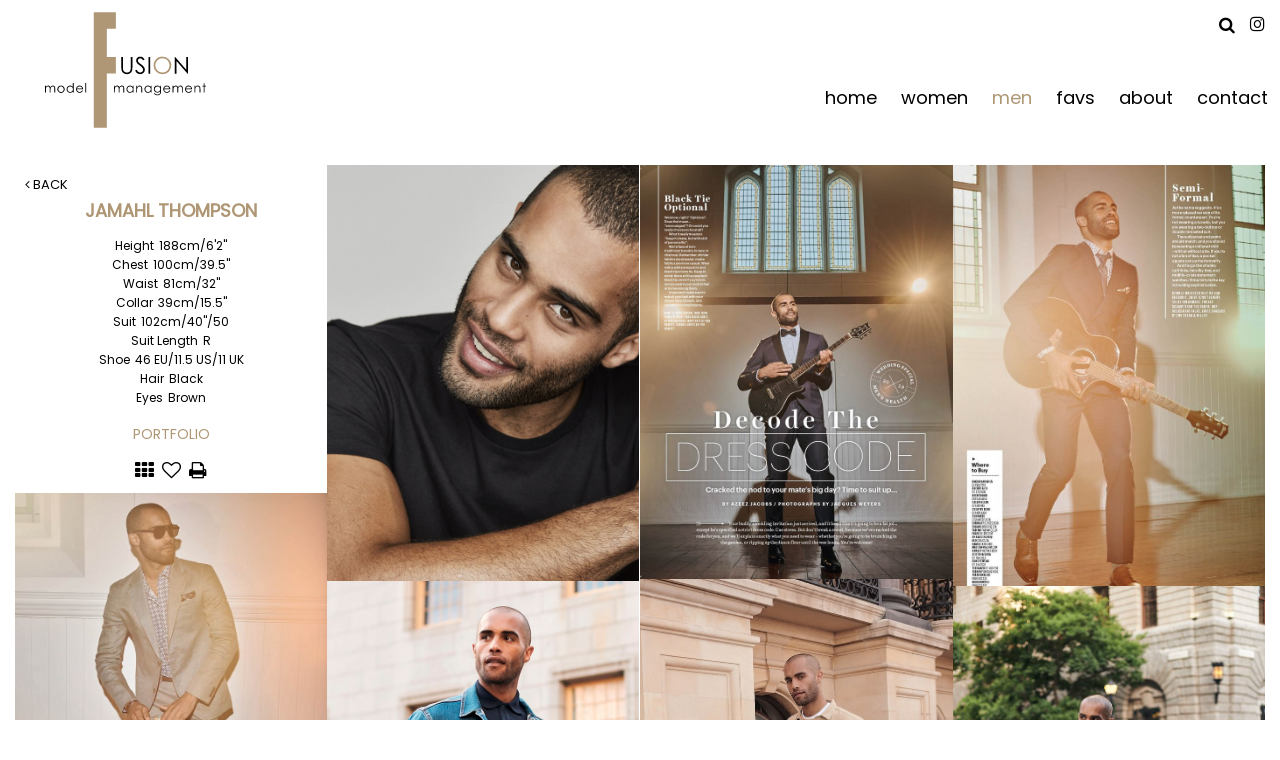

--- FILE ---
content_type: text/html; charset=utf-8
request_url: https://www.fusionmodels.co.za/portfolio/men/men/579825/jamahl-thompson
body_size: 25390
content:

<!DOCTYPE html>
<html lang="en">
<head prefix="og:http://ogp.me/ns#">
    <meta charset="utf-8">
    <meta http-equiv="X-UA-Compatible" content="IE=edge">
    <meta name="viewport" content="width=device-width, initial-scale=1.0">
    <meta name="SKYPE_TOOLBAR" content="SKYPE_TOOLBAR_PARSER_COMPATIBLE">
    <title>Jamahl Thompson represented by Fusion Model Management</title>
    <meta name="description" content="Fusion Models in Woodstock Cape Town, is a boutique agency and a collaboration between two of Cape Town&#39;s oldest model agencies.">
    <meta name="keywords" content="">
    <meta property="og:type" content="website">
    <meta property="og:url" content="https://www.fusionmodels.co.za/portfolio/men/men/579825/jamahl-thompson">
    <meta property="og:title" content="Jamahl Thompson represented by Fusion Model Management">
    <meta property="og:description" content="Fusion Models in Woodstock Cape Town, is a boutique agency and a collaboration between two of Cape Town&#39;s oldest model agencies.">
        <meta property="og:image" content="https://s3.eu-west-1.amazonaws.com/content.portfoliopad.com/images/9238/579825/Xlarge/066.jpg?AWSAccessKeyId=AKIAICQSYYVT2EAJFARA&Expires=1863337680&Signature=i2O8zTu92MfY2jy1gtczXFO%2BBgc%3D">
    <meta property="og:image" content="https://www.fusionmodels.co.za/assets/images/547/547-logo-fb.jpg">
    <meta property="og:site_name" content="https://www.fusionmodels.co.za/">
    <link rel="apple-touch-icon" sizes="57x57" href="https://www.fusionmodels.co.za/assets/images/favicons/547/547-apple-touch-icon-57x57.png">
<link rel="apple-touch-icon" sizes="60x60" href="https://www.fusionmodels.co.za/assets/images/favicons/547/547-apple-touch-icon-60x60.png">
<link rel="apple-touch-icon" sizes="72x72" href="https://www.fusionmodels.co.za/assets/images/favicons/547/547-apple-touch-icon-72x72.png">
<link rel="apple-touch-icon" sizes="76x76" href="https://www.fusionmodels.co.za/assets/images/favicons/547/547-apple-touch-icon-76x76.png">
<link rel="apple-touch-icon" sizes="114x114" href="https://www.fusionmodels.co.za/assets/images/favicons/547/547-apple-touch-icon-114x114.png">
<link rel="apple-touch-icon" sizes="120x120" href="https://www.fusionmodels.co.za/assets/images/favicons/547/547-apple-touch-icon-120x120.png">
<link rel="apple-touch-icon" sizes="144x144" href="https://www.fusionmodels.co.za/assets/images/favicons/547/547-apple-touch-icon-144x144.png">
<link rel="apple-touch-icon" sizes="152x152" href="https://www.fusionmodels.co.za/assets/images/favicons/547/547-apple-touch-icon-152x152.png">
<link rel="apple-touch-icon" sizes="180x180" href="https://www.fusionmodels.co.za/assets/images/favicons/547/547-apple-touch-icon-180x180.png">
<link rel="icon" type="image/png" href="https://www.fusionmodels.co.za/assets/images/favicons/547/547-favicon-32x32.png" sizes="32x32">
<link rel="icon" type="image/png" href="https://www.fusionmodels.co.za/assets/images/favicons/547/547-android-chrome-192x192.png" sizes="192x192">
<link rel="icon" type="image/png" href="https://www.fusionmodels.co.za/assets/images/favicons/547/547-favicon-16x16.png" sizes="16x16">
<link rel="manifest" href="https://www.fusionmodels.co.za/assets/images/favicons/547/manifest.json">
<link rel="shortcut icon" type="image/x-icon" href="https://www.fusionmodels.co.za/assets/images/favicons/547/547-favicon.ico">
<link rel="icon" type="image/x-icon" href="https://www.fusionmodels.co.za/assets/images/favicons/547/547-favicon.ico">
<meta name="msapplication-config" content="https://www.fusionmodels.co.za/assets/images/favicons/547/browserconfig.xml">
<meta name="theme-color" content="#ffffff">

        <link rel="preconnect" href="https://fonts.googleapis.com">
        <link rel="preconnect" href="https://fonts.gstatic.com" crossorigin>
        <link href="https://fonts.googleapis.com/css?family=Poppins:400" rel="stylesheet" type="text/css">
    

    <link href="/assets/css/vendor/styles?v=2mkOHCqX2FXGyh3q7OpUhZ1QZzgLJbEJspXvUOm0nPw1" rel="stylesheet"/>

<link href="/assets/css/styles?v=We8DeoWdPjdFoBuvcSvpzuoSey-V7lhRjYewNu3k3NA1" rel="stylesheet"/>
    
				<style type="text/css">
					body {
						background: rgb(255, 255, 255);
						font-family: Poppins;
						color: rgb(0, 0, 0);
						font-size: 13px;
                        letter-spacing: 0em;
					}
                    .font-size-default {
						font-size: 13px;
                        letter-spacing: 0em;
                    }                    
					h1, h2, h3, h4, h5, h6 {
						font-family: Poppins;
						font-weight: bold;
						color: rgb(175, 151, 117);
						text-align: center;
						text-transform: uppercase;
                        letter-spacing: 0em;
					}
					h1, h2 {
						font-size: 20px;
					}
					a, a:focus, a:visited, a:active,
                    .favourites-page .close-form {
						color: rgb(175, 151, 117);
					}
					a:hover,
					a.active,
                    .video-playlist-item.active a {
						color: rgb(211, 211, 211);
					}
					.social-feed-title, 
                    .featured-feed-title {
						font-family: Poppins;
						font-weight: bold;
						text-transform: uppercase;
                        letter-spacing: 0em;
					}
					h1.social-feed-heading, 
                    h1.featured-feed-heading {
						font-size: 20px;
					}
					h1.social-feed-heading span, 
					h1.featured-feed-heading span {
						font-size: 14px;
					}
					h1.social-feed-heading a,
					h1.social-feed-heading a:focus,
					h1.social-feed-heading a:visited,
					h1.social-feed-heading a:active, 
					h1.featured-feed-heading a,
					h1.featured-feed-heading a:focus,
					h1.featured-feed-heading a:visited,
					h1.featured-feed-heading a:active {
						color: rgb(175, 151, 117);
					}
					h1.social-feed-heading a:hover,
					h1.social-feed-heading a.active, 
					h1.featured-feed-heading a:hover,
					h1.featured-feed-heading a.active {
						color: rgb(211, 211, 211);
					}
					.social-feed-title
					.featured-feed-title {
						font-size: 15px;
					}
                    @media only screen and (min-width: 768px) {
						.social-feed-title
					    .featured-feed-title {
						    font-size: 17px;
					    }					
					}
					.social-feed-caption, .social-feed-likes, .social-feed-more-link, 
					.featured-feed-caption, .featured-feed-likes, .featured-feed-more-link {
						font-size: 13px;
					}
					.social-feed-date, 
					.featured-feed-date {
						font-size: 11px;
					}					
					.template-loader {
						border-top: 2px solid rgb(235,235,235);
						border-right: 2px solid rgb(235,235,235);
						border-bottom: 2px solid rgb(235,235,235);
						border-left: 2px solid rgb(205,205,205);
					}
					.back-to-top {
						background: rgb(175, 151, 117);
					}
					.back-to-top:hover {
						background: rgb(211, 211, 211);
					}
                    .back-to-top i {
                        color: rgb(255, 255, 255);
					}
                    .arrow-jump-down {
						color: rgb(175, 151, 117);
					}
					.arrow-jump-down:hover {
						color: rgb(211, 211, 211);
					}
					.footer {
						background: rgb(255, 255, 255);
                        letter-spacing: 0em;
					}
					.footer,
					.footer a {
						text-transform: none;
						font-size: 11px;
						color: rgb(0, 0, 0);
					}
					.footer .social-link a {
						font-size: px
					}
					.content {
						padding-top: 139px;
					}
					.navbar-mobile .navbar-toggle .icon-bar,
					.navbar-toggle .icon-bar {
						background-color: rgb(0, 0, 0);
					}
					.navbar-mobile .navbar-toggle:hover .icon-bar,
					.navbar-toggle:hover .icon-bar {
						background-color: rgb(175, 151, 117);
					}
					.navbar-brand,
					.logo {
						width: calc(169px / 1.3);
						height: calc(116px / 1.3);
						background-image: url(https://www.fusionmodels.co.za/assets/images/547/547-logo.svg);
					}
					.navbar {
						color: rgb(255, 255, 255);
						background: rgb(255, 255, 255);
					}
					.top-nav-fixed {
						background: rgb(255, 255, 255);
					}					
					.dropdown-menu,
                    .right-nav-burger {
						background-color: rgb(255, 255, 255);
					}
					.navbar-nav a,
					.dropdown-menu > li > a,
					.navbar-mobile .navbar-nav li a {
						color: rgb(0, 0, 0);
						text-transform: none;
						font-family: Poppins;
						font-size: 18px;
						font-weight: normal;
                        letter-spacing: 0em;
					}
                    .navbar-mobile .navbar-nav li li a,
					.navbar-burger .navbar-nav li li a,
					.sidebar-burger .navbar-nav li li a {
						font-size: 17px;
					}
					.navbar-mobile .navbar-nav li li li a,
					.navbar-burger .navbar-nav li li li a,
					.sidebar-burger .navbar-nav li li li a {
						font-size: 16px;
					}
                    .navbar .social-link a {
						color: rgb(0, 0, 0);
                    }	
                    .navbar .social-link a,
					.navbar-nav .social-link a,
					.navbar-mobile .navbar-nav .social-link a,
					.navbar-burger .navbar-nav .social-link a,
					.sidebar-burger .navbar-nav .social-link a {
						font-size: 17px;
					}				
					.navbar-nav a:hover,
					.navbar-nav a:focus,
					.navbar-nav li.active > a,
					.dropdown-menu > li > a:hover,
					.dropdown-menu > li > a:focus,
					.dropdown-menu > li.active > a,
					.dropdown-menu > li.active > a:hover,
					.dropdown-menu > li.active > a:focus,
					.navbar-mobile .navbar-nav li a:hover,
					.navbar-mobile .navbar-nav li a:focus,
                    .navbar .social-link a:hover {
						color: rgb(175, 151, 117);
					}
                    .portfolio-page h1.name {
                        font-family: Poppins;
                    }
                    .portfolio-page .portfolio-menu a {
                        font-family: Poppins;
                    }
                    .col-thumb,
					.col-bio-image {
						padding: 5px;
					}
                    .row.thumbs { 
						margin-left: -5px; 
						margin-right: -5px; 
					}
                    .portfolio-share.colour .portfolio-share-link a, 
                    .portfolio-share.colour .portfolio-share-link a:focus, 
                    .portfolio-share.colour .portfolio-share-link a:visited, 
                    .portfolio-share.colour .portfolio-share-link a:active, 
                    .portfolio-share.colour .portfolio-share-link a:hover, 
                    .portfolio-share.colour .portfolio-share-link a.active {
                        color: rgb(255, 255, 255);
                    }
                    .portfolio-share.bw .portfolio-share-link a {
                        background-color: rgb(255, 255, 255);
                    }
                    .fancybox-content {
                        background-color: rgb(255, 255, 255);
                    }
                    .fancybox-content .fancybox-close-small svg {
                        stroke: rgb(0, 0, 0);
                    }
					.mCS-inset-2-dark.mCSB_scrollTools .mCSB_dragger .mCSB_dragger_bar,
					.mCS-dark-thin.mCSB_scrollTools .mCSB_dragger .mCSB_dragger_bar,
					.mCSB_scrollTools .mCSB_dragger .mCSB_dragger_bar {
						background-color: rgb(175, 151, 117);
					}
					.mCSB_scrollTools .mCSB_dragger:hover .mCSB_dragger_bar,
					.mCS-dark.mCSB_scrollTools .mCSB_dragger .mCSB_dragger_bar,
					.mCS-dark.mCSB_scrollTools .mCSB_dragger .mCSB_dragger_bar:hover {
						background-color: rgb(175, 151, 117);
					}
					.mCSB_scrollTools .mCSB_draggerRail,
					.mCS-dark-thin.mCSB_scrollTools .mCSB_draggerRail,
					.mCS-dark.mCSB_scrollTools .mCSB_draggerRail
					{
						background-color: rgb(191, 191, 191);
					}
					.mCS-inset-2-dark.mCSB_scrollTools .mCSB_draggerRail {
						border-color: rgb(191, 191, 191);
					}
					.slick-dots li button {
						border-color: rgb(175, 151, 117);
					}
					.slick-prev:before,
					.slick-next:before {
						color: rgb(175, 151, 117);
					}
					.ui-state-highlight,
					.ui-widget-content .ui-state-highlight,
					.ui-widget-header .ui-state-highlight
				    {
						border: 1px solid rgb(175, 151, 117);
						background: rgb(175, 151, 117);
                        color: rgb(255, 255, 255);
					}
                    .response {
                        background-color: rgba(255,255,255,0.6);
                    }
                    .response-container {
                        background-color: rgb(255, 255, 255);
                        border-color: rgb(205,205,205);
                    }                    
					.check span,
                    .search-page .check-container label.check span,
                    .gender-check span {
                        border-color: rgb(205,205,205);
					}
                    .check input:focus + span,
                    .search-page .check-container label.check input:focus + span,
                    .gender-check input:focus + span { 
                        border-color: rgb(175, 151, 117);
                    }
                    .check input:checked + span:after,
                    .search-page .check-container label.check input:checked + span:after,
                    .gender-check input:checked + span:after {
						background: rgb(175, 151, 117);
					}
                    .form-control {
                        color: rgb(0, 0, 0);
                        border-color: rgb(205,205,205);
                    }
                    @-webkit-keyframes autofillcustom {
                        to {
                            color: rgb(0, 0, 0);
                            background: transparent;
                        }
                    }
                    .form-control:-webkit-autofill {
                        -webkit-animation-name: autofillcustom;
                        -webkit-animation-fill-mode: both;
                    }
                    .form-control option {
                        background-color: rgb(255, 255, 255);
                        color: rgb(0, 0, 0);
                    }
                    .form-control option[value=''] {
                        color: rgb(96,96,96);
                    }
					.form-control:focus {
						border-color: rgb(175, 151, 117);
					}
                    .radio-style label:before, 
                    .checkbox-style label:before {
  	                    border-color: rgb(205,205,205);
                    }
                    .radio-style input:focus + label:before, 
                    .checkbox-style input:focus + label:before { 
                        border-color: rgb(175, 151, 117);
                    }
                    .radio-style input:checked + label:after { 
                        background:  rgb(175, 151, 117);
                    }
                    .checkbox-style input:checked + label:after { 
                        border-color: rgb(175, 151, 117);
                    }
					label,
					.form-control,
					.captcha-response {
						text-transform: none;
						font-size: 16px;
                        letter-spacing: 0em;
					}
					.page-form ::-webkit-input-placeholder {
						text-transform: none;
						font-size: 16px;
                        letter-spacing: 0em;
					}
					.page-form ::-moz-placeholder {
						text-transform: none;
						font-size: 16px;
                        letter-spacing: 0em;
					}
					.page-form :-ms-input-placeholder {
						text-transform: none;
						font-size: 16px;
                        letter-spacing: 0em;
					}
                    .form-control::-webkit-input-placeholder {
                        color: rgb(96,96,96);
                    }
                    .form-control::-moz-placeholder {
                        color: rgb(96,96,96);
                    }
                    .form-control:-ms-input-placeholder {
                        color: rgb(96,96,96);
                    }
                    .form-control:-moz-placeholder {
                        color: rgb(96,96,96);
                    }
                    .form-control.placeholder, 
                    .ms-choice > span.placeholder {
                        color: rgb(96,96,96);
                    }
					.btn,
					.file-upload, 
                    .btn-search-submit {
						background: rgb(0, 0, 0);
						color: rgb(255, 255, 255);
						text-transform: none;
						font-size: 16px;
                        letter-spacing: 0em;
					}                    
					.btn:hover, .btn:focus, .btn:active, 
					.file-upload:hover, .file-upload:focus, .file-upload:active, 
                    .btn-search-submit:hover, .btn-search-submit:focus, .btn-search-submit:active {
						background: rgb(175, 151, 117);
						color: rgb(255, 255, 255);
					}
                    .ms-drop {
                        color: rgb(0, 0, 0);
                        background: rgb(255, 255, 255);
                        border-color: rgb(205,205,205);
                    }
                    .ms-choice {
                        color: rgb(0, 0, 0);
                    }
                    .results-page .search-criteria,
					#formSearch label {
						text-transform: none;
						font-size: 16px;
                        letter-spacing: 0em;
					}
                    .masonry-sizer,
                    .masonry-item,
                    .results-item {
                        font-size: 13px;
                        letter-spacing: 0em;
                    }
					.search-fields input.search-input-master {
						color: rgb(0, 0, 0);
						border-bottom: 1px solid rgb(0, 0, 0);
					}
					.search-fields input.search-input-ghost {
						color: rgb(175, 151, 117);
					}
                    .search-box.search-busy .search-fields:after {
						border-color: rgb(175, 151, 117);
                        border-left-color: transparent;
					}
					.search-fields-box,
					.search-items-scroll-box {
						background-color: rgb(255, 255, 255);
					}
					.autocomplete-suggestion {
						color: rgb(0, 0, 0);
					}
					.autocomplete-suggestion strong {
						color: rgb(175, 151, 117);
					}
					.autocomplete-suggestion:hover {
						background-color: rgb(79, 77, 78);
					}
					.autocomplete-suggestion:hover,
					.autocomplete-suggestion:hover strong {
						color: rgb(175, 151, 117);
					}
					.autocomplete-no-suggestion {
						background-color: rgb(255, 255, 255);
						color: rgb(0, 0, 0);
						font-size: 18px;
                        letter-spacing: 0em;
					}
					.navbar-nav a.search-icon,
					.navbar-mobile .navbar-nav li a.search-icon,
					a.search-icon {
						color: rgb(0, 0, 0);
						font-size: 17px;
					}
					.navbar-nav a.search-label,
					.navbar-mobile .navbar-nav li a.search-label,
					a.search-label {
						color: rgb(0, 0, 0);
						text-transform: none;
						font-family: Poppins;
						font-size: 18px;
						font-weight: normal;
                        letter-spacing: 0em;
					}
					div.content-search-box a.search-label {
						right: 24px;
					}
					.navbar-nav a.search-icon:hover,
					.navbar-mobile .navbar-nav li a.search-icon:hover,
					a.search-icon:hover,
					.navbar-nav a.search-label:hover,
					.navbar-mobile .navbar-nav li a.search-label:hover,
					a.search-label:hover {
						color: rgb(175, 151, 117);
					}
					.search-fields input {
						font-size: 18px;
                        letter-spacing: 0em;
					}
					.autocomplete-suggestion p {
						font-size: 18px;
						line-height: 18px;
                        letter-spacing: 0em;
					}
					.autocomplete-suggestion a.search-portfolios,
                    .navbar-mobile .autocomplete-suggestion a.search-portfolios {
						font-size: 16px;
						line-height: 18px;
					}					
					@media only screen and (min-width: 768px) {
						.content {
							padding-top: 201px;
						}
						.navbar-brand,
						.logo {
							width: 169px;
							height: 116px;
						}
						.top-nav-sticky .navbar-brand {
							height: 89px;
						}
                        .navbar-burger .navbar-nav {
                            max-height: calc(100vh - 140px);
                        }
						.top-nav-sticky .navbar-burger .navbar-nav {
							max-height: calc(100vh - 113px);
						}
                        .sidebar-header {
                            min-height: 140px;
                        }
                        .top-nav-sticky .sidebar-header {
							min-height: 113px;
						}
					}
                    
					@media only screen and (min-width: 768px) and (max-width: 991px) {
						navbar-desktop .navbar-nav a,
						.dropdown-menu > li > a {
							font-size: 16px;
						}
						.navbar-nav a.search-label,
						a.search-label {
							font-size: 16px;
						}
                        .autocomplete-no-suggestion,
						.search-fields input {
							font-size: 16px;
						}
						.autocomplete-suggestion p {
							font-size: 16px;
							line-height: 16px;
						}
                        .autocomplete-suggestion a.search-portfolios, 
						.navbar-mobile .autocomplete-suggestion a.search-portfolios {
							font-size: 14px;
							line-height: 16px;
						}
					}
					@media only screen and (min-width: 992px) {
												
					}
					@media only screen and (min-width: 1200px) {
						
							.nav-left .navbar-nav > li > a,
							.nav-left .navbar-nav > li > .template-icon-ul {
								padding-top: 48px;
							}
							.top-nav-sticky .nav-left .navbar-nav > li > a,
							.top-nav-sticky .nav-left .navbar-nav > li > .template-icon-ul {
								padding-top: 35px;
							}
						
                    }
                    
                    @media only screen and (min-width: 1200px) {
						.content {
							padding-top: 165px;
						}						
					}
				</style>
				<style type="text/css">
					.portfolio-masonry-item,
					.portfolio-masonry-sizer {
						width: 50%;
					}
					.portfolio-masonry-item {
						padding: 0 0px;
						margin: 0 0 0px 0;
					}
					.portfolio-masonry-box {
						margin: 0 0px;
					}
					.portfolio-vertical-item {
						width: 50%;
						padding: 0 0px;
						margin: 0 0 0px 0;
					}
					.portfolio-vertical-item.L {
						width: 100%;
					}
					.portfolio-vertical-box {
						margin: 0 0px;
					}
					.portfolio-vertical-item-image a,
					.portfolio-vertical-stats {
						height: calc(((100vw - 20px) / 2) * 1.3);
					}
					.portfolio-vertical-item-image.L a {
						height: calc(((100vw - 20px) / 2) * 1.3);
					}                    
                    .col-thumb {
						width: 100%;
					}
					.col-thumb.L {
						width: 100%;
					}
					.col-thumb-first,
					.col-thumb .image-container {
						height: calc(((100vw - 20px) / 1) * 1.3);
					}
					.col-thumb.L .image-container {
						height: calc(((100vw - 20px) / 1) * 0.65);
					}
					.portfolio-page .stat-label, 
                    .portfolio-page .talent-speciality-label {
						color: rgb(0, 0, 0);
					}
					.portfolio-page .stats .value, 
                    .portfolio-page .talent-speciality {
						color: rgb(0, 0, 0);
					}
					.portfolio-page .name {
						font-size: 18px;
						text-transform: uppercase;
						font-weight: bold;
					}
                    .portfolio-page h1.name {
						letter-spacing: 0em;
					}
					.portfolio-page .firstname {
						color: rgb(175, 151, 117);
					}
					.portfolio-page .surname {
						color: rgb(175, 151, 117);
					}
					.portfolio-page .portfolio-slide-stats .stats .stat {
						border-bottom-color: rgb(175, 151, 117);
					}
					.portfolio-page .outer-stats .stats, 
                    .portfolio-page .outer-specialities .talent-specialities {
						font-size: 12px;
					}
					.portfolio-page .portfolio-menu a {
						text-transform: uppercase;
						color: rgb(0, 0, 0);
						font-size: 14px;
                        letter-spacing: 0em;
                        font-weight:normal
					}
					.portfolio-page .portfolio-menu a.active {
						color: rgb(175, 151, 117);
					}
					.portfolio-page .portfolio-menu a.back {
						color: rgb(0, 0, 0);
						font-size: 13px;
					}
					.portfolio-page .portfolio-menu i.social-link {
						font-size: 19px;
					}					
                    .portfolio-page .talent-date {
                        font-size: 12px;
                        color: rgba(0, 0, 0, 1);
                    }
                    .portfolio-share-link {
                        font-size: 16px;
                        line-height: 16px;
                    }                    
                    .portfolio-page .news-bio, 
                    .portfolio-page .news-bio p {
                        font-size: 12px;
                    }
                    @media only screen and (min-width: 768px) {
						.col-thumb {
							width: 50%;
						}
						.col-thumb.L {
							width: 100%;
						}
						.col-thumb-first,
						.col-thumb .image-container {
							height: calc(((100vw - 20px) / 2) * 1.3);
						}
						.container .col-thumb-first,
						.container .col-thumb .image-container {
							height: calc((730px / 2) * 1.3);
						}
						.col-thumb.L .image-container {
							height: calc(((100vw - 20px) / 2) * 1.3);
						}
						.container .col-thumb.L .image-container {
							height: calc((730px / 2) * 1.3);
						}
						.portfolio-masonry-item,
						.portfolio-masonry-sizer {
							width: 50%;
						}
						.portfolio-vertical-item {
							width: 50%;
						}
						.portfolio-vertical-item.L {
							width: 100%;
						}
						.portfolio-vertical-item-image a,
						.portfolio-vertical-stats {
							height: calc(((100vw - 20px) / 2) * 1.3);
						}
						.container .portfolio-vertical-item-image a,
						.container .portfolio-vertical-stats {
							height: calc((730px / 2) * 1.3);
						}
						.portfolio-vertical-item-image.L a {
							height: calc(((100vw - 20px) / 2) * 1.3);
						}
						.container .portfolio-vertical-item-image.L a {
							height: calc((730px / 2) * 1.3);
						}
                    }
                    @media only screen and (min-width: 992px) {
						.col-thumb {
							width: 25%;
						}
						.col-thumb.L {
							width: 50%;
						}
						.col-thumb-first,
						.col-thumb .image-container {
							height: calc(((100vw - 20px) / 4) * 1.3);
						}
						.container .col-thumb-first,
						.container .col-thumb .image-container {
							height: calc((950px / 4) * 1.3);
						}
						.col-thumb.L .image-container {
							height: calc(((100vw - 20px) / 4) * 1.3);
						}
						.container .col-thumb.L .image-container {
							height: calc((950px / 4) * 1.3);
						}
						.portfolio-masonry-item,
						.portfolio-masonry-sizer {
							width: 25%;
						}
						.portfolio-vertical-item {
							width: 25%;
						}
						.portfolio-vertical-item.L {
							width: 50%;
						}
						.portfolio-vertical-item-image a,
						.portfolio-vertical-stats {
							height: calc(((100vw - 20px) / 4) * 1.3);
						}
						.container .portfolio-vertical-item-image a,
						.container .portfolio-vertical-stats {
							height: calc((950px / 4) * 1.3);
						}
						.portfolio-vertical-item-image.L a {
							height: calc(((100vw - 20px) / 4) * 1.3);
						}
						.container .portfolio-vertical-item-image.L a {
							height: calc((950px / 4) * 1.3);
						}
                    }
                    @media only screen and (min-width: 1200px) {
						.col-thumb {
							width: 25%;
						}
						.col-thumb.L {
							width: 50%;
						}
						.col-thumb-first,
						.col-thumb .image-container {
							height: calc(((100vw - 20px) / 4) * 1.3);
						}
						.container .col-thumb-first,
						.container .col-thumb .image-container {
							height: calc((1150px / 4) * 1.3);
						}
						.col-thumb.L .image-container {
							height: calc(((100vw - 20px) / 4) * 1.3);
						}
						.container .col-thumb.L .image-container {
							height: calc((1150px / 4) * 1.3);
						}
						.portfolio-masonry-item,
						.portfolio-masonry-sizer {
							width: 25%;
						}
						.portfolio-vertical-item {
							width: 25%;
						}
						.portfolio-vertical-item.L {
							width: 50%;
						}
						.portfolio-vertical-item-image a,
						.portfolio-vertical-stats {
							height: calc(((100vw - 20px) / 4) * 1.3);
						}
						.container .portfolio-vertical-item-image a,
						.container .portfolio-vertical-stats {
							height: calc((1150px / 4) * 1.3);
						}
						.portfolio-vertical-item-image.L a {
							height: calc(((100vw - 20px) / 4) * 1.3);
						}
						.container .portfolio-vertical-item-image.L a {
							height: calc((1150px / 4) * 1.3);
						}
                    }</style>
    <script src="/assets/js/vendor/header-scripts?v=8MgrJwb1igKFdL0I9FvB4RJE1B0JipqLLJaXo0es2FQ1"></script>

            <style type="text/css">/* HOME PAGE */
.body-home .content .container-fluid:first-of-type {
    padding: 0;
}

.home-instagram-link {
    padding-left: 12px;
    text-transform: lowercase;
}

/* RESULTS */
.results-page > .container > h2 {
    text-transform: lowercase;
}
/* Portfoliopad */
.portfolio-page .social-followers{
	display:inline-block;
}
/* CONTACT PAGE */
.body-contact .content {
    /* padding-top: 22%;*/
}

.copy-contact {
    padding: 0 10%;
}
.body-contact .row .col-xs-12 {
    width: 100%;
}

.contact-copy-container {
    display: flex;
}
@media only screen and (max-width: 768px) {
 	 .contact-copy-container {
        flex-direction: column;
     }
}

.body-contact #formContact {
    width: 100%;
}

@media only screen and (max-width: 767px) {
    .body-contact .content {
        padding-top: 37%;
    }
}

@media only screen and (max-width: 999px) {
    .col-md-3 {
        width: 100%
    }
}

/* GLOBAL MENU */
.navbar-desktop .container {
    width: 100%;
    margin: 0 30px 0 30px;
}

.navbar-mobile .dropdown-menu {
 	margin: 0px; 
}

@media(min-width:1200px){
  .navbar-nav.navbar-nav-desktop{
      top: 40px;
      position: absolute;
      right: 0;
  }
}

</style>
        <!-- Google tag (gtag.js) -->
    <script async src="https://www.googletagmanager.com/gtag/js?id=G-KTS97ZGPHP"></script>
    <script>
            window.dataLayer = window.dataLayer || [];
            function gtag() { dataLayer.push(arguments); }
            gtag('js', new Date());
            gtag('config', 'G-KTS97ZGPHP');
    </script>

    <script>
        (function(i,s,o,g,r,a,m){i['GoogleAnalyticsObject']=r;i[r]=i[r]||function()
        { (i[r].q=i[r].q||[]).push(arguments)}
        ,i[r].l=1*new Date();a=s.createElement(o),
        m=s.getElementsByTagName(o)[0];a.async=1;a.src=g;m.parentNode.insertBefore(a,m)
        })(window,document,'script','//www.google-analytics.com/analytics.js','ga');
        ga('create', 'UA-98629423-3', 'auto');
        ga('send', 'pageview');
    </script>
    </head>
<body class="body-portfolio body-model body-model-men">
    <div class="top-nav top-nav-mobile hidden-sm hidden-md hidden-lg top-nav-fixed">
        <nav class="navbar navbar-mobile ">
            <div class="container-fluid" data-container="nav-mobile">
                <div class="navbar-header">
                        <button type="button" class="navbar-toggle navbar-toggle-mobile collapsed" data-toggle="collapse" data-target="#navbar" aria-expanded="false" aria-controls="navbar">
        <span class="sr-only">Toggle navigation</span>
        <span class="icon-bar"></span>
        <span class="icon-bar"></span>
        <span class="icon-bar"></span>
    </button>

                    <a class="navbar-brand" href="https://www.fusionmodels.co.za/">Fusion Model Management - Refresh WIP</a>
                </div>
                <div id="navbar" class="navbar-collapse navbar-collapse-mobile collapse">
                    <ul class="nav navbar-nav navbar-nav-mobile">
    <li class="search-box search-hide" data-search-global="true" data-search-by-query="true" data-portfolios="false" data-url="https://www.fusionmodels.co.za/suggestive-search" data-no-results="Sorry, no matching results">
            <a href="https://www.fusionmodels.co.za/search" title="" class="template-icon-link search-icon"><i class="template-icon fa fa-search"></i></a>
        <div class="search-fields-box">
            <div class="search-fields">
                <input type="search" id="mobiModelSearch" name="mobiModelSearch" placeholder="" value="" class="upper search-input-master"/>
                <input type="search" id="mobiModelSearchGhost" name="mobiModelSearchGhost" value="" class="upper search-input-ghost"/>
            </div>
            <div class="search-items-scroll-box">
                <div class="search-items-scroll template-sites-scrollbar" data-scroll-theme="inset-2-dark">
                    <div class="search-items" id="mobiSearchItems">

                    </div>
                </div>
            </div>
        </div>
            </li>
                        <li data-page="home"><a href="https://www.fusionmodels.co.za/">home</a></li><li class="dropdown" data-page="results" data-title="women"><a href="#" class="dropdown-toggle">women</a><ul class="dropdown-menu"><li data-page="results" data-title="women"><a href="https://www.fusionmodels.co.za/results/women-mainboard/women">mainboard</a></li><li data-page="results" data-title="women"><a href="https://www.fusionmodels.co.za/results/women-classic/women">classic</a></li></ul></li><li class="active" data-page="results" data-title="men"><a href="https://www.fusionmodels.co.za/results/men/men">men</a></li><li data-page="favourites"><a href="https://www.fusionmodels.co.za/favourites">favs</a></li><li data-page="about"><a href="https://www.fusionmodels.co.za/about">about</a></li><li data-page="contact"><a href="https://www.fusionmodels.co.za/contact">contact</a></li>
                            <li>
                                <ul class="template-icon-ul social-links">
                                            <li class="social-link"><a href="https://www.instagram.com/fusionmodels_ct/" target="_blank" title="Instagram" class="template-icon-link"><i class="template-icon fa fa-instagram"></i></a></li>

                                </ul>
                            </li>
                    </ul>
                </div>
            </div>
        </nav>
    </div>
        <div class="wrapper">        
            <div class="top-nav top-nav-desktop hidden-xs top-nav-fixed">
                <div class="nav-left">
                    <div class="navbar navbar-desktop">
                            <ul class="template-icon-ul social-top-right">
                                        <li class="social-link"><a href="https://www.instagram.com/fusionmodels_ct/" target="_blank" title="Instagram" class="template-icon-link"><i class="template-icon fa fa-instagram"></i></a></li>

                            </ul>
                                                    <div class="search-top-right">
                                <ul>
                                        <li class="search-box search-hide" data-search-global="true" data-search-by-query="true" data-portfolios="false" data-url="https://www.fusionmodels.co.za/suggestive-search" data-no-results="Sorry, no matching results">
            <a href="https://www.fusionmodels.co.za/search" title="" class="template-icon-link search-icon"><i class="template-icon fa fa-search"></i></a>
        <div class="search-fields-box">
            <div class="search-fields">
                <input type="search" id="topModelSearch" name="topModelSearch" placeholder="" value="" class="upper search-input-master"/>
                <input type="search" id="topModelSearchGhost" name="topModelSearchGhost" value="" class="upper search-input-ghost"/>
            </div>
            <div class="search-items-scroll-box">
                <div class="search-items-scroll template-sites-scrollbar" data-scroll-theme="inset-2-dark">
                    <div class="search-items" id="topSearchItems">

                    </div>
                </div>
            </div>
        </div>
            </li>

                                </ul>
                            </div>
                        <div class="container" data-container="nav-desktop">
                            <div class="navbar-header">
                                <a class="navbar-brand " href="https://www.fusionmodels.co.za/">Fusion Model Management - Refresh WIP</a>
                            </div>
                            <div id="navbardesktop" class="navbar-collapse navbar-collapse-desktop collapse">
                                                                <ul class="nav navbar-nav navbar-nav-desktop navbar-right">
                                    <li data-page="home"><a href="https://www.fusionmodels.co.za/">home</a></li><li class="dropdown" data-page="results" data-title="women"><a href="#" class="dropdown-toggle">women</a><ul class="dropdown-menu"><li data-page="results" data-title="women"><a href="https://www.fusionmodels.co.za/results/women-mainboard/women">mainboard</a></li><li data-page="results" data-title="women"><a href="https://www.fusionmodels.co.za/results/women-classic/women">classic</a></li></ul></li><li class="active" data-page="results" data-title="men"><a href="https://www.fusionmodels.co.za/results/men/men">men</a></li><li data-page="favourites"><a href="https://www.fusionmodels.co.za/favourites">favs</a></li><li data-page="about"><a href="https://www.fusionmodels.co.za/about">about</a></li><li data-page="contact"><a href="https://www.fusionmodels.co.za/contact">contact</a></li>
                                                                    </ul>
                            </div>
                        </div>
                    </div>
                </div>
            </div>
        <div class="content">
            


<div class="portfolio-page" data-visible="main" data-portfolio="portfolio">
    <div class="talent-description" style="display:none">
    </div>
    <div class="talent-pic-caption" style="display:none"></div>

    <div class="container-fluid hidden-masonry" data-container="portfolio-top">
            <div class="portfolio-page-top-container portfolio-page-content-container font-size-default center">
        <div class="portfolio-page-top">
            
            <div class="outer-name hidden-masonry">
                    <div class="portfolio-menu center">
            <div class="menu-section left">
        <a href="https://www.fusionmodels.co.za/results/men/men#579825" class="back"><i class="fa fa-angle-left"></i> Back</a>
    </div>
    <div class="menu-section center">
        <div class="outer-name">
                <h1 class="name uppercase ">
        <div class="name">
    <span class="firstname">Jamahl Thompson</span>
<span class="surname"> </span>    </div>

    </h1>

        </div>
    </div>

            <div class="menu-section right links hidden-portfolio-info">
        <div class="menu-section-1">
                <a href="https://www.fusionmodels.co.za/portfolio/men/men/579825/jamahl-thompson" class="active">Portfolio</a>
                                                                                                        </div>
        <div class="menu-section-2">
            
                <a href="#" class="thumbs-toggle icon template-icon-link" id="thumbsButton"><i class="template-icon social-link thumbs-icon fa fa-th"></i></a>
                            <a href="#" class="favourites-button icon template-icon-link" data-agencyid="9238" data-portfolioid="5193" data-modelid="579825" data-image="066.jpg" data-division="men" data-gender="men" data-baseurl="https://www.fusionmodels.co.za/"><i class="template-icon social-link fa fa-heart-o heart"></i></a>
                            <a href="#" class="print-toggle icon template-icon-link" id="printButton"><i class="template-icon social-link thumbs-icon fa fa-print"></i></a>
                                                                                                                                                                                                        </div>
    </div>
    <div class="mobile-info hidden-md hidden-lg">
        <i class="template-icon fa fa-info-circle"></i>
    </div>

    </div>

            </div>
            
            <div class="hidden-portfolio-info">
                    <div class="outer-stats center hidden-masonry">
                        <div class="stats none ">
    <span class="stat stat-height">
    <span class="stat-label">Height</span><span class="value">188cm/6&#39;2&quot;</span>
</span> <span class="stat stat-chest">
    <span class="stat-label">Chest</span><span class="value">100cm/39.5&quot;</span>
</span> <span class="stat stat-waist">
    <span class="stat-label">Waist</span><span class="value">81cm/32&quot;</span>
</span> <span class="stat stat-collar">
    <span class="stat-label">Collar</span><span class="value">39cm/15.5&quot;</span>
</span> <span class="stat stat-suit">
    <span class="stat-label">Suit</span><span class="value">102cm/40&quot;/50</span>
</span> <span class="stat stat-suit-length">
    <span class="stat-label">Suit Length</span><span class="value">R</span>
</span> <span class="stat stat-shoe stat-male-shoe">
    <span class="stat-label">Shoe</span><span class="value">46 EU/11.5 US/11 UK</span>
</span> <span class="stat stat-hair">
    <span class="stat-label">Hair</span><span class="value">Black</span>
</span> <span class="stat stat-eyes">
    <span class="stat-label">Eyes</span><span class="value">Brown</span>
</span> 
</div>
                    </div>
                                            </div>
        </div>
        
    </div>

    </div>
                <div class="portfolio-main">
                    <div class="container-fluid" data-container="portfolio-masonry">
                            <div class="portfolio-masonry" data-masonry-init="false">
        <div class="template-loader"></div>
        <div class="portfolio-masonry-box">
            <div class="portfolio-masonry-items">
                <div class="portfolio-masonry-sizer"></div>
                    <div class="portfolio-masonry-item portfolio-masonry-item-0 hidden-xs hidden-sm" data-index="0">
                        <div class="portfolio-masonry-stats">    <div class="portfolio-page-content-container font-size-default center">
        
            <div class="outer-name">
                <div class="portfolio-menu center">
                        <div class="menu-section left">
        <a href="https://www.fusionmodels.co.za/results/men/men#579825" class="back"><i class="fa fa-angle-left"></i> Back</a>
    </div>
    <div class="menu-section center">
        <div class="outer-name">
                <h1 class="name uppercase ">
        <div class="name">
    <span class="firstname">Jamahl Thompson</span>
<span class="surname"> </span>    </div>

    </h1>

        </div>
    </div>

                </div>
            </div>
                            <div class="outer-stats center">
                <div class="stats none ">
    <span class="stat stat-height">
    <span class="stat-label">Height</span><span class="value">188cm/6&#39;2&quot;</span>
</span> <span class="stat stat-chest">
    <span class="stat-label">Chest</span><span class="value">100cm/39.5&quot;</span>
</span> <span class="stat stat-waist">
    <span class="stat-label">Waist</span><span class="value">81cm/32&quot;</span>
</span> <span class="stat stat-collar">
    <span class="stat-label">Collar</span><span class="value">39cm/15.5&quot;</span>
</span> <span class="stat stat-suit">
    <span class="stat-label">Suit</span><span class="value">102cm/40&quot;/50</span>
</span> <span class="stat stat-suit-length">
    <span class="stat-label">Suit Length</span><span class="value">R</span>
</span> <span class="stat stat-shoe stat-male-shoe">
    <span class="stat-label">Shoe</span><span class="value">46 EU/11.5 US/11 UK</span>
</span> <span class="stat stat-hair">
    <span class="stat-label">Hair</span><span class="value">Black</span>
</span> <span class="stat stat-eyes">
    <span class="stat-label">Eyes</span><span class="value">Brown</span>
</span> 
</div>
            </div>
                            <div class="outer-name">
                <div class="portfolio-menu center">
                        <div class="menu-section right links hidden-portfolio-info">
        <div class="menu-section-1">
                <a href="https://www.fusionmodels.co.za/portfolio/men/men/579825/jamahl-thompson" class="active">Portfolio</a>
                                                                                                        </div>
        <div class="menu-section-2">
            
                <a href="#" class="thumbs-toggle icon template-icon-link" id="thumbsButton"><i class="template-icon social-link thumbs-icon fa fa-th"></i></a>
                            <a href="#" class="favourites-button icon template-icon-link" data-agencyid="9238" data-portfolioid="5193" data-modelid="579825" data-image="066.jpg" data-division="men" data-gender="men" data-baseurl="https://www.fusionmodels.co.za/"><i class="template-icon social-link fa fa-heart-o heart"></i></a>
                            <a href="#" class="print-toggle icon template-icon-link" id="printButton"><i class="template-icon social-link thumbs-icon fa fa-print"></i></a>
                                                                                                                                                                                                        </div>
    </div>
    <div class="mobile-info hidden-md hidden-lg">
        <i class="template-icon fa fa-info-circle"></i>
    </div>

                </div>
            </div>
    </div>
</div>
                    </div>
            </div>
            <div class="portfolio-masonry-loading">
                    <div class="portfolio-masonry-item portfolio-masonry-item-1 portfolio-masonry-image" data-index="1">
                        <a href="https://s3.eu-west-1.amazonaws.com/content.portfoliopad.com/images/9238/579825/Xlarge/066.jpg?X-Amz-Expires=3600&amp;X-Amz-Algorithm=AWS4-HMAC-SHA256&amp;X-Amz-Credential=AKIAICQSYYVT2EAJFARA/20260118/eu-west-1/s3/aws4_request&amp;X-Amz-Date=20260118T094759Z&amp;X-Amz-SignedHeaders=host&amp;X-Amz-Signature=af8a035e4d57e8b0dce418468223f545650297fedf04bca9a88132b162e20a7e" class="custom-fancybox-masonry" data-hash="gallery" data-caption="Jamahl Thompson represented by Fusion Model Management - Refresh WIP" data-index="1" data-thumb="https://s3.eu-west-1.amazonaws.com/content.portfoliopad.com/images/9238/579825/Large/066.jpg?X-Amz-Expires=3600&amp;X-Amz-Algorithm=AWS4-HMAC-SHA256&amp;X-Amz-Credential=AKIAICQSYYVT2EAJFARA/20260118/eu-west-1/s3/aws4_request&amp;X-Amz-Date=20260118T094759Z&amp;X-Amz-SignedHeaders=host&amp;X-Amz-Signature=e8e73c747a6ef0556b6748e4c81bf23a6345f0665fa2a361558bed81d93932ff">
                            <img src="https://s3.eu-west-1.amazonaws.com/content.portfoliopad.com/images/9238/579825/Xlarge/066.jpg?X-Amz-Expires=3600&amp;X-Amz-Algorithm=AWS4-HMAC-SHA256&amp;X-Amz-Credential=AKIAICQSYYVT2EAJFARA/20260118/eu-west-1/s3/aws4_request&amp;X-Amz-Date=20260118T094759Z&amp;X-Amz-SignedHeaders=host&amp;X-Amz-Signature=af8a035e4d57e8b0dce418468223f545650297fedf04bca9a88132b162e20a7e" data-fallback="https://s3.eu-west-1.amazonaws.com/content.portfoliopad.com/images/9238/579825/Large/066.jpg?X-Amz-Expires=3600&amp;X-Amz-Algorithm=AWS4-HMAC-SHA256&amp;X-Amz-Credential=AKIAICQSYYVT2EAJFARA/20260118/eu-west-1/s3/aws4_request&amp;X-Amz-Date=20260118T094759Z&amp;X-Amz-SignedHeaders=host&amp;X-Amz-Signature=e8e73c747a6ef0556b6748e4c81bf23a6345f0665fa2a361558bed81d93932ff" alt="Jamahl Thompson represented by Fusion Model Management - Refresh WIP" />
                        </a>
                    </div>
                    <div class="portfolio-masonry-item portfolio-masonry-item-2 portfolio-masonry-image" data-index="2">
                        <a href="https://s3.eu-west-1.amazonaws.com/content.portfoliopad.com/images/9238/579825/Xlarge/085.jpg?X-Amz-Expires=3600&amp;X-Amz-Algorithm=AWS4-HMAC-SHA256&amp;X-Amz-Credential=AKIAICQSYYVT2EAJFARA/20260118/eu-west-1/s3/aws4_request&amp;X-Amz-Date=20260118T094759Z&amp;X-Amz-SignedHeaders=host&amp;X-Amz-Signature=8a0ca5d9f390dfb1080ee81e4686ed7b74308877f6ff708556b5b173219e4035" class="custom-fancybox-masonry" data-hash="gallery" data-caption="Jamahl Thompson represented by Fusion Model Management - Refresh WIP" data-index="2" data-thumb="https://s3.eu-west-1.amazonaws.com/content.portfoliopad.com/images/9238/579825/Large/085.jpg?X-Amz-Expires=3600&amp;X-Amz-Algorithm=AWS4-HMAC-SHA256&amp;X-Amz-Credential=AKIAICQSYYVT2EAJFARA/20260118/eu-west-1/s3/aws4_request&amp;X-Amz-Date=20260118T094759Z&amp;X-Amz-SignedHeaders=host&amp;X-Amz-Signature=35da2c5c4cfba9ad68080b386179dd10adfe0e823654882746eeb3466eb9e694">
                            <img src="https://s3.eu-west-1.amazonaws.com/content.portfoliopad.com/images/9238/579825/Xlarge/085.jpg?X-Amz-Expires=3600&amp;X-Amz-Algorithm=AWS4-HMAC-SHA256&amp;X-Amz-Credential=AKIAICQSYYVT2EAJFARA/20260118/eu-west-1/s3/aws4_request&amp;X-Amz-Date=20260118T094759Z&amp;X-Amz-SignedHeaders=host&amp;X-Amz-Signature=8a0ca5d9f390dfb1080ee81e4686ed7b74308877f6ff708556b5b173219e4035" data-fallback="https://s3.eu-west-1.amazonaws.com/content.portfoliopad.com/images/9238/579825/Large/085.jpg?X-Amz-Expires=3600&amp;X-Amz-Algorithm=AWS4-HMAC-SHA256&amp;X-Amz-Credential=AKIAICQSYYVT2EAJFARA/20260118/eu-west-1/s3/aws4_request&amp;X-Amz-Date=20260118T094759Z&amp;X-Amz-SignedHeaders=host&amp;X-Amz-Signature=35da2c5c4cfba9ad68080b386179dd10adfe0e823654882746eeb3466eb9e694" alt="Jamahl Thompson represented by Fusion Model Management - Refresh WIP" />
                        </a>
                    </div>
                    <div class="portfolio-masonry-item portfolio-masonry-item-3 portfolio-masonry-image" data-index="3">
                        <a href="https://s3.eu-west-1.amazonaws.com/content.portfoliopad.com/images/9238/579825/Xlarge/084.jpg?X-Amz-Expires=3600&amp;X-Amz-Algorithm=AWS4-HMAC-SHA256&amp;X-Amz-Credential=AKIAICQSYYVT2EAJFARA/20260118/eu-west-1/s3/aws4_request&amp;X-Amz-Date=20260118T094759Z&amp;X-Amz-SignedHeaders=host&amp;X-Amz-Signature=ecd824958675758334400d715fd1839306ee2380d854b7a28be31fe2d58bdb42" class="custom-fancybox-masonry" data-hash="gallery" data-caption="Jamahl Thompson represented by Fusion Model Management - Refresh WIP" data-index="3" data-thumb="https://s3.eu-west-1.amazonaws.com/content.portfoliopad.com/images/9238/579825/Large/084.jpg?X-Amz-Expires=3600&amp;X-Amz-Algorithm=AWS4-HMAC-SHA256&amp;X-Amz-Credential=AKIAICQSYYVT2EAJFARA/20260118/eu-west-1/s3/aws4_request&amp;X-Amz-Date=20260118T094759Z&amp;X-Amz-SignedHeaders=host&amp;X-Amz-Signature=f6b6969371e509e5052615916c6e6eb22bbea716e5fa59cb90ebf71dc9d8cbfa">
                            <img src="https://s3.eu-west-1.amazonaws.com/content.portfoliopad.com/images/9238/579825/Xlarge/084.jpg?X-Amz-Expires=3600&amp;X-Amz-Algorithm=AWS4-HMAC-SHA256&amp;X-Amz-Credential=AKIAICQSYYVT2EAJFARA/20260118/eu-west-1/s3/aws4_request&amp;X-Amz-Date=20260118T094759Z&amp;X-Amz-SignedHeaders=host&amp;X-Amz-Signature=ecd824958675758334400d715fd1839306ee2380d854b7a28be31fe2d58bdb42" data-fallback="https://s3.eu-west-1.amazonaws.com/content.portfoliopad.com/images/9238/579825/Large/084.jpg?X-Amz-Expires=3600&amp;X-Amz-Algorithm=AWS4-HMAC-SHA256&amp;X-Amz-Credential=AKIAICQSYYVT2EAJFARA/20260118/eu-west-1/s3/aws4_request&amp;X-Amz-Date=20260118T094759Z&amp;X-Amz-SignedHeaders=host&amp;X-Amz-Signature=f6b6969371e509e5052615916c6e6eb22bbea716e5fa59cb90ebf71dc9d8cbfa" alt="Jamahl Thompson represented by Fusion Model Management - Refresh WIP" />
                        </a>
                    </div>
                    <div class="portfolio-masonry-item portfolio-masonry-item-4 portfolio-masonry-image" data-index="4">
                        <a href="https://s3.eu-west-1.amazonaws.com/content.portfoliopad.com/images/9238/579825/Xlarge/082.jpg?X-Amz-Expires=3600&amp;X-Amz-Algorithm=AWS4-HMAC-SHA256&amp;X-Amz-Credential=AKIAICQSYYVT2EAJFARA/20260118/eu-west-1/s3/aws4_request&amp;X-Amz-Date=20260118T094759Z&amp;X-Amz-SignedHeaders=host&amp;X-Amz-Signature=4ac00b709dd6a8ba18db76c3983cf2ff343eed1f17c31712c689a4412465eaab" class="custom-fancybox-masonry" data-hash="gallery" data-caption="Jamahl Thompson represented by Fusion Model Management - Refresh WIP" data-index="4" data-thumb="https://s3.eu-west-1.amazonaws.com/content.portfoliopad.com/images/9238/579825/Large/082.jpg?X-Amz-Expires=3600&amp;X-Amz-Algorithm=AWS4-HMAC-SHA256&amp;X-Amz-Credential=AKIAICQSYYVT2EAJFARA/20260118/eu-west-1/s3/aws4_request&amp;X-Amz-Date=20260118T094759Z&amp;X-Amz-SignedHeaders=host&amp;X-Amz-Signature=c0be326c678f56db54095db4a36a01d3901c6aa2f48d6dce8a19528cf1e3fe25">
                            <img src="https://s3.eu-west-1.amazonaws.com/content.portfoliopad.com/images/9238/579825/Xlarge/082.jpg?X-Amz-Expires=3600&amp;X-Amz-Algorithm=AWS4-HMAC-SHA256&amp;X-Amz-Credential=AKIAICQSYYVT2EAJFARA/20260118/eu-west-1/s3/aws4_request&amp;X-Amz-Date=20260118T094759Z&amp;X-Amz-SignedHeaders=host&amp;X-Amz-Signature=4ac00b709dd6a8ba18db76c3983cf2ff343eed1f17c31712c689a4412465eaab" data-fallback="https://s3.eu-west-1.amazonaws.com/content.portfoliopad.com/images/9238/579825/Large/082.jpg?X-Amz-Expires=3600&amp;X-Amz-Algorithm=AWS4-HMAC-SHA256&amp;X-Amz-Credential=AKIAICQSYYVT2EAJFARA/20260118/eu-west-1/s3/aws4_request&amp;X-Amz-Date=20260118T094759Z&amp;X-Amz-SignedHeaders=host&amp;X-Amz-Signature=c0be326c678f56db54095db4a36a01d3901c6aa2f48d6dce8a19528cf1e3fe25" alt="Jamahl Thompson represented by Fusion Model Management - Refresh WIP" />
                        </a>
                    </div>
                    <div class="portfolio-masonry-item portfolio-masonry-item-5 portfolio-masonry-image" data-index="5">
                        <a href="https://s3.eu-west-1.amazonaws.com/content.portfoliopad.com/images/9238/579825/Xlarge/105.jpg?X-Amz-Expires=3600&amp;X-Amz-Algorithm=AWS4-HMAC-SHA256&amp;X-Amz-Credential=AKIAICQSYYVT2EAJFARA/20260118/eu-west-1/s3/aws4_request&amp;X-Amz-Date=20260118T094759Z&amp;X-Amz-SignedHeaders=host&amp;X-Amz-Signature=1f6e26c7c28d76c7c67d8b9e64eee0ec71a82bbdcfaa5bdbff9a64d3b09b5122" class="custom-fancybox-masonry" data-hash="gallery" data-caption="Jamahl Thompson represented by Fusion Model Management - Refresh WIP" data-index="5" data-thumb="https://s3.eu-west-1.amazonaws.com/content.portfoliopad.com/images/9238/579825/Large/105.jpg?X-Amz-Expires=3600&amp;X-Amz-Algorithm=AWS4-HMAC-SHA256&amp;X-Amz-Credential=AKIAICQSYYVT2EAJFARA/20260118/eu-west-1/s3/aws4_request&amp;X-Amz-Date=20260118T094759Z&amp;X-Amz-SignedHeaders=host&amp;X-Amz-Signature=02a0547874b0f4b42928c2d49302d329f98fa89877320a9e0c0b8d1530fb1b0d">
                            <img src="https://s3.eu-west-1.amazonaws.com/content.portfoliopad.com/images/9238/579825/Xlarge/105.jpg?X-Amz-Expires=3600&amp;X-Amz-Algorithm=AWS4-HMAC-SHA256&amp;X-Amz-Credential=AKIAICQSYYVT2EAJFARA/20260118/eu-west-1/s3/aws4_request&amp;X-Amz-Date=20260118T094759Z&amp;X-Amz-SignedHeaders=host&amp;X-Amz-Signature=1f6e26c7c28d76c7c67d8b9e64eee0ec71a82bbdcfaa5bdbff9a64d3b09b5122" data-fallback="https://s3.eu-west-1.amazonaws.com/content.portfoliopad.com/images/9238/579825/Large/105.jpg?X-Amz-Expires=3600&amp;X-Amz-Algorithm=AWS4-HMAC-SHA256&amp;X-Amz-Credential=AKIAICQSYYVT2EAJFARA/20260118/eu-west-1/s3/aws4_request&amp;X-Amz-Date=20260118T094759Z&amp;X-Amz-SignedHeaders=host&amp;X-Amz-Signature=02a0547874b0f4b42928c2d49302d329f98fa89877320a9e0c0b8d1530fb1b0d" alt="Jamahl Thompson represented by Fusion Model Management - Refresh WIP" />
                        </a>
                    </div>
                    <div class="portfolio-masonry-item portfolio-masonry-item-6 portfolio-masonry-image" data-index="6">
                        <a href="https://s3.eu-west-1.amazonaws.com/content.portfoliopad.com/images/9238/579825/Xlarge/104.jpg?X-Amz-Expires=3600&amp;X-Amz-Algorithm=AWS4-HMAC-SHA256&amp;X-Amz-Credential=AKIAICQSYYVT2EAJFARA/20260118/eu-west-1/s3/aws4_request&amp;X-Amz-Date=20260118T094759Z&amp;X-Amz-SignedHeaders=host&amp;X-Amz-Signature=9f57f8b6a4d6f495e8dd2295d72b0cbd2e0723c4b5064921d5c306caf49d08f0" class="custom-fancybox-masonry" data-hash="gallery" data-caption="Jamahl Thompson represented by Fusion Model Management - Refresh WIP" data-index="6" data-thumb="https://s3.eu-west-1.amazonaws.com/content.portfoliopad.com/images/9238/579825/Large/104.jpg?X-Amz-Expires=3600&amp;X-Amz-Algorithm=AWS4-HMAC-SHA256&amp;X-Amz-Credential=AKIAICQSYYVT2EAJFARA/20260118/eu-west-1/s3/aws4_request&amp;X-Amz-Date=20260118T094759Z&amp;X-Amz-SignedHeaders=host&amp;X-Amz-Signature=f7a8f56e1a3803e526d2fb1254b1d1bd5a19ca3968422ff1aefdbc39a694c019">
                            <img src="https://s3.eu-west-1.amazonaws.com/content.portfoliopad.com/images/9238/579825/Xlarge/104.jpg?X-Amz-Expires=3600&amp;X-Amz-Algorithm=AWS4-HMAC-SHA256&amp;X-Amz-Credential=AKIAICQSYYVT2EAJFARA/20260118/eu-west-1/s3/aws4_request&amp;X-Amz-Date=20260118T094759Z&amp;X-Amz-SignedHeaders=host&amp;X-Amz-Signature=9f57f8b6a4d6f495e8dd2295d72b0cbd2e0723c4b5064921d5c306caf49d08f0" data-fallback="https://s3.eu-west-1.amazonaws.com/content.portfoliopad.com/images/9238/579825/Large/104.jpg?X-Amz-Expires=3600&amp;X-Amz-Algorithm=AWS4-HMAC-SHA256&amp;X-Amz-Credential=AKIAICQSYYVT2EAJFARA/20260118/eu-west-1/s3/aws4_request&amp;X-Amz-Date=20260118T094759Z&amp;X-Amz-SignedHeaders=host&amp;X-Amz-Signature=f7a8f56e1a3803e526d2fb1254b1d1bd5a19ca3968422ff1aefdbc39a694c019" alt="Jamahl Thompson represented by Fusion Model Management - Refresh WIP" />
                        </a>
                    </div>
                    <div class="portfolio-masonry-item portfolio-masonry-item-7 portfolio-masonry-image" data-index="7">
                        <a href="https://s3.eu-west-1.amazonaws.com/content.portfoliopad.com/images/9238/579825/Xlarge/103.jpg?X-Amz-Expires=3600&amp;X-Amz-Algorithm=AWS4-HMAC-SHA256&amp;X-Amz-Credential=AKIAICQSYYVT2EAJFARA/20260118/eu-west-1/s3/aws4_request&amp;X-Amz-Date=20260118T094759Z&amp;X-Amz-SignedHeaders=host&amp;X-Amz-Signature=d6d62be8960275b789d87a1ae60616766ed9b90dfd3e8bfef36dc8bd0c8632d5" class="custom-fancybox-masonry" data-hash="gallery" data-caption="Jamahl Thompson represented by Fusion Model Management - Refresh WIP" data-index="7" data-thumb="https://s3.eu-west-1.amazonaws.com/content.portfoliopad.com/images/9238/579825/Large/103.jpg?X-Amz-Expires=3600&amp;X-Amz-Algorithm=AWS4-HMAC-SHA256&amp;X-Amz-Credential=AKIAICQSYYVT2EAJFARA/20260118/eu-west-1/s3/aws4_request&amp;X-Amz-Date=20260118T094759Z&amp;X-Amz-SignedHeaders=host&amp;X-Amz-Signature=f538053287c38f9fa502ae3510c7ff965b2d54bd2e0cdc9546d014b3f6e4c28a">
                            <img src="https://s3.eu-west-1.amazonaws.com/content.portfoliopad.com/images/9238/579825/Xlarge/103.jpg?X-Amz-Expires=3600&amp;X-Amz-Algorithm=AWS4-HMAC-SHA256&amp;X-Amz-Credential=AKIAICQSYYVT2EAJFARA/20260118/eu-west-1/s3/aws4_request&amp;X-Amz-Date=20260118T094759Z&amp;X-Amz-SignedHeaders=host&amp;X-Amz-Signature=d6d62be8960275b789d87a1ae60616766ed9b90dfd3e8bfef36dc8bd0c8632d5" data-fallback="https://s3.eu-west-1.amazonaws.com/content.portfoliopad.com/images/9238/579825/Large/103.jpg?X-Amz-Expires=3600&amp;X-Amz-Algorithm=AWS4-HMAC-SHA256&amp;X-Amz-Credential=AKIAICQSYYVT2EAJFARA/20260118/eu-west-1/s3/aws4_request&amp;X-Amz-Date=20260118T094759Z&amp;X-Amz-SignedHeaders=host&amp;X-Amz-Signature=f538053287c38f9fa502ae3510c7ff965b2d54bd2e0cdc9546d014b3f6e4c28a" alt="Jamahl Thompson represented by Fusion Model Management - Refresh WIP" />
                        </a>
                    </div>
                    <div class="portfolio-masonry-item portfolio-masonry-item-8 portfolio-masonry-image" data-index="8">
                        <a href="https://s3.eu-west-1.amazonaws.com/content.portfoliopad.com/images/9238/579825/Xlarge/089.jpg?X-Amz-Expires=3600&amp;X-Amz-Algorithm=AWS4-HMAC-SHA256&amp;X-Amz-Credential=AKIAICQSYYVT2EAJFARA/20260118/eu-west-1/s3/aws4_request&amp;X-Amz-Date=20260118T094759Z&amp;X-Amz-SignedHeaders=host&amp;X-Amz-Signature=26a005a715c5a698ac45ecc707cc8f30e17de9b83754209a8c9a50e80d636181" class="custom-fancybox-masonry" data-hash="gallery" data-caption="Jamahl Thompson represented by Fusion Model Management - Refresh WIP" data-index="8" data-thumb="https://s3.eu-west-1.amazonaws.com/content.portfoliopad.com/images/9238/579825/Large/089.jpg?X-Amz-Expires=3600&amp;X-Amz-Algorithm=AWS4-HMAC-SHA256&amp;X-Amz-Credential=AKIAICQSYYVT2EAJFARA/20260118/eu-west-1/s3/aws4_request&amp;X-Amz-Date=20260118T094759Z&amp;X-Amz-SignedHeaders=host&amp;X-Amz-Signature=48f0215d57eab866031e89c8cd209b0024fd008246c92695f7af256d406eafa9">
                            <img src="https://s3.eu-west-1.amazonaws.com/content.portfoliopad.com/images/9238/579825/Xlarge/089.jpg?X-Amz-Expires=3600&amp;X-Amz-Algorithm=AWS4-HMAC-SHA256&amp;X-Amz-Credential=AKIAICQSYYVT2EAJFARA/20260118/eu-west-1/s3/aws4_request&amp;X-Amz-Date=20260118T094759Z&amp;X-Amz-SignedHeaders=host&amp;X-Amz-Signature=26a005a715c5a698ac45ecc707cc8f30e17de9b83754209a8c9a50e80d636181" data-fallback="https://s3.eu-west-1.amazonaws.com/content.portfoliopad.com/images/9238/579825/Large/089.jpg?X-Amz-Expires=3600&amp;X-Amz-Algorithm=AWS4-HMAC-SHA256&amp;X-Amz-Credential=AKIAICQSYYVT2EAJFARA/20260118/eu-west-1/s3/aws4_request&amp;X-Amz-Date=20260118T094759Z&amp;X-Amz-SignedHeaders=host&amp;X-Amz-Signature=48f0215d57eab866031e89c8cd209b0024fd008246c92695f7af256d406eafa9" alt="Jamahl Thompson represented by Fusion Model Management - Refresh WIP" />
                        </a>
                    </div>
                    <div class="portfolio-masonry-item portfolio-masonry-item-9 portfolio-masonry-image" data-index="9">
                        <a href="https://s3.eu-west-1.amazonaws.com/content.portfoliopad.com/images/9238/579825/Xlarge/101.jpg?X-Amz-Expires=3600&amp;X-Amz-Algorithm=AWS4-HMAC-SHA256&amp;X-Amz-Credential=AKIAICQSYYVT2EAJFARA/20260118/eu-west-1/s3/aws4_request&amp;X-Amz-Date=20260118T094759Z&amp;X-Amz-SignedHeaders=host&amp;X-Amz-Signature=72aa4e7aa6bf010ee67a56f58c71c24bd8540f7a7f72bf0ecf767cdc05103da6" class="custom-fancybox-masonry" data-hash="gallery" data-caption="Jamahl Thompson represented by Fusion Model Management - Refresh WIP" data-index="9" data-thumb="https://s3.eu-west-1.amazonaws.com/content.portfoliopad.com/images/9238/579825/Large/101.jpg?X-Amz-Expires=3600&amp;X-Amz-Algorithm=AWS4-HMAC-SHA256&amp;X-Amz-Credential=AKIAICQSYYVT2EAJFARA/20260118/eu-west-1/s3/aws4_request&amp;X-Amz-Date=20260118T094759Z&amp;X-Amz-SignedHeaders=host&amp;X-Amz-Signature=61bcfbbaba606f92dcdff831b08d7ada3dc140c35fabbaa8b6c3854360bb79b3">
                            <img src="https://s3.eu-west-1.amazonaws.com/content.portfoliopad.com/images/9238/579825/Xlarge/101.jpg?X-Amz-Expires=3600&amp;X-Amz-Algorithm=AWS4-HMAC-SHA256&amp;X-Amz-Credential=AKIAICQSYYVT2EAJFARA/20260118/eu-west-1/s3/aws4_request&amp;X-Amz-Date=20260118T094759Z&amp;X-Amz-SignedHeaders=host&amp;X-Amz-Signature=72aa4e7aa6bf010ee67a56f58c71c24bd8540f7a7f72bf0ecf767cdc05103da6" data-fallback="https://s3.eu-west-1.amazonaws.com/content.portfoliopad.com/images/9238/579825/Large/101.jpg?X-Amz-Expires=3600&amp;X-Amz-Algorithm=AWS4-HMAC-SHA256&amp;X-Amz-Credential=AKIAICQSYYVT2EAJFARA/20260118/eu-west-1/s3/aws4_request&amp;X-Amz-Date=20260118T094759Z&amp;X-Amz-SignedHeaders=host&amp;X-Amz-Signature=61bcfbbaba606f92dcdff831b08d7ada3dc140c35fabbaa8b6c3854360bb79b3" alt="Jamahl Thompson represented by Fusion Model Management - Refresh WIP" />
                        </a>
                    </div>
                    <div class="portfolio-masonry-item portfolio-masonry-item-10 portfolio-masonry-image" data-index="10">
                        <a href="https://s3.eu-west-1.amazonaws.com/content.portfoliopad.com/images/9238/579825/Xlarge/102.jpg?X-Amz-Expires=3600&amp;X-Amz-Algorithm=AWS4-HMAC-SHA256&amp;X-Amz-Credential=AKIAICQSYYVT2EAJFARA/20260118/eu-west-1/s3/aws4_request&amp;X-Amz-Date=20260118T094800Z&amp;X-Amz-SignedHeaders=host&amp;X-Amz-Signature=5b91ee4bf3153d4d0e2a17a586e3c48eb7aa0bf427e064ff7973f84a85c813c5" class="custom-fancybox-masonry" data-hash="gallery" data-caption="Jamahl Thompson represented by Fusion Model Management - Refresh WIP" data-index="10" data-thumb="https://s3.eu-west-1.amazonaws.com/content.portfoliopad.com/images/9238/579825/Large/102.jpg?X-Amz-Expires=3600&amp;X-Amz-Algorithm=AWS4-HMAC-SHA256&amp;X-Amz-Credential=AKIAICQSYYVT2EAJFARA/20260118/eu-west-1/s3/aws4_request&amp;X-Amz-Date=20260118T094800Z&amp;X-Amz-SignedHeaders=host&amp;X-Amz-Signature=b7a5b800edf7ca61b3ff34aaf53ee35416bd7913174c4f2a5fcbc75d2f2672f0">
                            <img src="https://s3.eu-west-1.amazonaws.com/content.portfoliopad.com/images/9238/579825/Xlarge/102.jpg?X-Amz-Expires=3600&amp;X-Amz-Algorithm=AWS4-HMAC-SHA256&amp;X-Amz-Credential=AKIAICQSYYVT2EAJFARA/20260118/eu-west-1/s3/aws4_request&amp;X-Amz-Date=20260118T094800Z&amp;X-Amz-SignedHeaders=host&amp;X-Amz-Signature=5b91ee4bf3153d4d0e2a17a586e3c48eb7aa0bf427e064ff7973f84a85c813c5" data-fallback="https://s3.eu-west-1.amazonaws.com/content.portfoliopad.com/images/9238/579825/Large/102.jpg?X-Amz-Expires=3600&amp;X-Amz-Algorithm=AWS4-HMAC-SHA256&amp;X-Amz-Credential=AKIAICQSYYVT2EAJFARA/20260118/eu-west-1/s3/aws4_request&amp;X-Amz-Date=20260118T094800Z&amp;X-Amz-SignedHeaders=host&amp;X-Amz-Signature=b7a5b800edf7ca61b3ff34aaf53ee35416bd7913174c4f2a5fcbc75d2f2672f0" alt="Jamahl Thompson represented by Fusion Model Management - Refresh WIP" />
                        </a>
                    </div>
                    <div class="portfolio-masonry-item portfolio-masonry-item-11 portfolio-masonry-image" data-index="11">
                        <a href="https://s3.eu-west-1.amazonaws.com/content.portfoliopad.com/images/9238/579825/Xlarge/095.jpg?X-Amz-Expires=3600&amp;X-Amz-Algorithm=AWS4-HMAC-SHA256&amp;X-Amz-Credential=AKIAICQSYYVT2EAJFARA/20260118/eu-west-1/s3/aws4_request&amp;X-Amz-Date=20260118T094800Z&amp;X-Amz-SignedHeaders=host&amp;X-Amz-Signature=eb8558f9a2cae861fa6e70c44bd7c549ab7e374991108aa805616b27fc17a4e3" class="custom-fancybox-masonry" data-hash="gallery" data-caption="Jamahl Thompson represented by Fusion Model Management - Refresh WIP" data-index="11" data-thumb="https://s3.eu-west-1.amazonaws.com/content.portfoliopad.com/images/9238/579825/Large/095.jpg?X-Amz-Expires=3600&amp;X-Amz-Algorithm=AWS4-HMAC-SHA256&amp;X-Amz-Credential=AKIAICQSYYVT2EAJFARA/20260118/eu-west-1/s3/aws4_request&amp;X-Amz-Date=20260118T094800Z&amp;X-Amz-SignedHeaders=host&amp;X-Amz-Signature=2609edc0eba13d62e8399422d29803e1b1d203194f4176cba983b40da8d83032">
                            <img src="https://s3.eu-west-1.amazonaws.com/content.portfoliopad.com/images/9238/579825/Xlarge/095.jpg?X-Amz-Expires=3600&amp;X-Amz-Algorithm=AWS4-HMAC-SHA256&amp;X-Amz-Credential=AKIAICQSYYVT2EAJFARA/20260118/eu-west-1/s3/aws4_request&amp;X-Amz-Date=20260118T094800Z&amp;X-Amz-SignedHeaders=host&amp;X-Amz-Signature=eb8558f9a2cae861fa6e70c44bd7c549ab7e374991108aa805616b27fc17a4e3" data-fallback="https://s3.eu-west-1.amazonaws.com/content.portfoliopad.com/images/9238/579825/Large/095.jpg?X-Amz-Expires=3600&amp;X-Amz-Algorithm=AWS4-HMAC-SHA256&amp;X-Amz-Credential=AKIAICQSYYVT2EAJFARA/20260118/eu-west-1/s3/aws4_request&amp;X-Amz-Date=20260118T094800Z&amp;X-Amz-SignedHeaders=host&amp;X-Amz-Signature=2609edc0eba13d62e8399422d29803e1b1d203194f4176cba983b40da8d83032" alt="Jamahl Thompson represented by Fusion Model Management - Refresh WIP" />
                        </a>
                    </div>
                    <div class="portfolio-masonry-item portfolio-masonry-item-12 portfolio-masonry-image" data-index="12">
                        <a href="https://s3.eu-west-1.amazonaws.com/content.portfoliopad.com/images/9238/579825/Xlarge/096.jpg?X-Amz-Expires=3600&amp;X-Amz-Algorithm=AWS4-HMAC-SHA256&amp;X-Amz-Credential=AKIAICQSYYVT2EAJFARA/20260118/eu-west-1/s3/aws4_request&amp;X-Amz-Date=20260118T094800Z&amp;X-Amz-SignedHeaders=host&amp;X-Amz-Signature=f9416c02077502dfc13f7fbf57568b9bf3b473ee37f20dfab52fe9a6ca80b7c2" class="custom-fancybox-masonry" data-hash="gallery" data-caption="Jamahl Thompson represented by Fusion Model Management - Refresh WIP" data-index="12" data-thumb="https://s3.eu-west-1.amazonaws.com/content.portfoliopad.com/images/9238/579825/Large/096.jpg?X-Amz-Expires=3600&amp;X-Amz-Algorithm=AWS4-HMAC-SHA256&amp;X-Amz-Credential=AKIAICQSYYVT2EAJFARA/20260118/eu-west-1/s3/aws4_request&amp;X-Amz-Date=20260118T094800Z&amp;X-Amz-SignedHeaders=host&amp;X-Amz-Signature=252e3feda10c32db1c5b9692b1ebc986e2c9b5b1fc4f3a701a744a280bdae7b4">
                            <img src="https://s3.eu-west-1.amazonaws.com/content.portfoliopad.com/images/9238/579825/Xlarge/096.jpg?X-Amz-Expires=3600&amp;X-Amz-Algorithm=AWS4-HMAC-SHA256&amp;X-Amz-Credential=AKIAICQSYYVT2EAJFARA/20260118/eu-west-1/s3/aws4_request&amp;X-Amz-Date=20260118T094800Z&amp;X-Amz-SignedHeaders=host&amp;X-Amz-Signature=f9416c02077502dfc13f7fbf57568b9bf3b473ee37f20dfab52fe9a6ca80b7c2" data-fallback="https://s3.eu-west-1.amazonaws.com/content.portfoliopad.com/images/9238/579825/Large/096.jpg?X-Amz-Expires=3600&amp;X-Amz-Algorithm=AWS4-HMAC-SHA256&amp;X-Amz-Credential=AKIAICQSYYVT2EAJFARA/20260118/eu-west-1/s3/aws4_request&amp;X-Amz-Date=20260118T094800Z&amp;X-Amz-SignedHeaders=host&amp;X-Amz-Signature=252e3feda10c32db1c5b9692b1ebc986e2c9b5b1fc4f3a701a744a280bdae7b4" alt="Jamahl Thompson represented by Fusion Model Management - Refresh WIP" />
                        </a>
                    </div>
                    <div class="portfolio-masonry-item portfolio-masonry-item-13 portfolio-masonry-image" data-index="13">
                        <a href="https://s3.eu-west-1.amazonaws.com/content.portfoliopad.com/images/9238/579825/Xlarge/035.jpg?X-Amz-Expires=3600&amp;X-Amz-Algorithm=AWS4-HMAC-SHA256&amp;X-Amz-Credential=AKIAICQSYYVT2EAJFARA/20260118/eu-west-1/s3/aws4_request&amp;X-Amz-Date=20260118T094800Z&amp;X-Amz-SignedHeaders=host&amp;X-Amz-Signature=b0a693ca7276f31637b4624589d5036346801709e2cf754fd2fde192bab586dc" class="custom-fancybox-masonry" data-hash="gallery" data-caption="Jamahl Thompson represented by Fusion Model Management - Refresh WIP" data-index="13" data-thumb="https://s3.eu-west-1.amazonaws.com/content.portfoliopad.com/images/9238/579825/Large/035.jpg?X-Amz-Expires=3600&amp;X-Amz-Algorithm=AWS4-HMAC-SHA256&amp;X-Amz-Credential=AKIAICQSYYVT2EAJFARA/20260118/eu-west-1/s3/aws4_request&amp;X-Amz-Date=20260118T094800Z&amp;X-Amz-SignedHeaders=host&amp;X-Amz-Signature=fe42886ea5e6df51f965d67ffd34db5c09e0b08f0511a2783dec94d3233fe9b3">
                            <img src="https://s3.eu-west-1.amazonaws.com/content.portfoliopad.com/images/9238/579825/Xlarge/035.jpg?X-Amz-Expires=3600&amp;X-Amz-Algorithm=AWS4-HMAC-SHA256&amp;X-Amz-Credential=AKIAICQSYYVT2EAJFARA/20260118/eu-west-1/s3/aws4_request&amp;X-Amz-Date=20260118T094800Z&amp;X-Amz-SignedHeaders=host&amp;X-Amz-Signature=b0a693ca7276f31637b4624589d5036346801709e2cf754fd2fde192bab586dc" data-fallback="https://s3.eu-west-1.amazonaws.com/content.portfoliopad.com/images/9238/579825/Large/035.jpg?X-Amz-Expires=3600&amp;X-Amz-Algorithm=AWS4-HMAC-SHA256&amp;X-Amz-Credential=AKIAICQSYYVT2EAJFARA/20260118/eu-west-1/s3/aws4_request&amp;X-Amz-Date=20260118T094800Z&amp;X-Amz-SignedHeaders=host&amp;X-Amz-Signature=fe42886ea5e6df51f965d67ffd34db5c09e0b08f0511a2783dec94d3233fe9b3" alt="Jamahl Thompson represented by Fusion Model Management - Refresh WIP" />
                        </a>
                    </div>
                    <div class="portfolio-masonry-item portfolio-masonry-item-14 portfolio-masonry-image" data-index="14">
                        <a href="https://s3.eu-west-1.amazonaws.com/content.portfoliopad.com/images/9238/579825/Xlarge/037.jpg?X-Amz-Expires=3600&amp;X-Amz-Algorithm=AWS4-HMAC-SHA256&amp;X-Amz-Credential=AKIAICQSYYVT2EAJFARA/20260118/eu-west-1/s3/aws4_request&amp;X-Amz-Date=20260118T094800Z&amp;X-Amz-SignedHeaders=host&amp;X-Amz-Signature=0aaa7427fbf830264c1bef2677c6561272f6e705b886a407c1055e8b2b35367c" class="custom-fancybox-masonry" data-hash="gallery" data-caption="Jamahl Thompson represented by Fusion Model Management - Refresh WIP" data-index="14" data-thumb="https://s3.eu-west-1.amazonaws.com/content.portfoliopad.com/images/9238/579825/Large/037.jpg?X-Amz-Expires=3600&amp;X-Amz-Algorithm=AWS4-HMAC-SHA256&amp;X-Amz-Credential=AKIAICQSYYVT2EAJFARA/20260118/eu-west-1/s3/aws4_request&amp;X-Amz-Date=20260118T094800Z&amp;X-Amz-SignedHeaders=host&amp;X-Amz-Signature=c3a03ba5c20bf2f9d0c36854b39fb7e26dce4cc200f06001d3f299a35aec4e0c">
                            <img src="https://s3.eu-west-1.amazonaws.com/content.portfoliopad.com/images/9238/579825/Xlarge/037.jpg?X-Amz-Expires=3600&amp;X-Amz-Algorithm=AWS4-HMAC-SHA256&amp;X-Amz-Credential=AKIAICQSYYVT2EAJFARA/20260118/eu-west-1/s3/aws4_request&amp;X-Amz-Date=20260118T094800Z&amp;X-Amz-SignedHeaders=host&amp;X-Amz-Signature=0aaa7427fbf830264c1bef2677c6561272f6e705b886a407c1055e8b2b35367c" data-fallback="https://s3.eu-west-1.amazonaws.com/content.portfoliopad.com/images/9238/579825/Large/037.jpg?X-Amz-Expires=3600&amp;X-Amz-Algorithm=AWS4-HMAC-SHA256&amp;X-Amz-Credential=AKIAICQSYYVT2EAJFARA/20260118/eu-west-1/s3/aws4_request&amp;X-Amz-Date=20260118T094800Z&amp;X-Amz-SignedHeaders=host&amp;X-Amz-Signature=c3a03ba5c20bf2f9d0c36854b39fb7e26dce4cc200f06001d3f299a35aec4e0c" alt="Jamahl Thompson represented by Fusion Model Management - Refresh WIP" />
                        </a>
                    </div>
                    <div class="portfolio-masonry-item portfolio-masonry-item-15 portfolio-masonry-image" data-index="15">
                        <a href="https://s3.eu-west-1.amazonaws.com/content.portfoliopad.com/images/9238/579825/Xlarge/106.jpg?X-Amz-Expires=3600&amp;X-Amz-Algorithm=AWS4-HMAC-SHA256&amp;X-Amz-Credential=AKIAICQSYYVT2EAJFARA/20260118/eu-west-1/s3/aws4_request&amp;X-Amz-Date=20260118T094800Z&amp;X-Amz-SignedHeaders=host&amp;X-Amz-Signature=59533a6916dfb140b815293bf01339a9a3120d1d4752558b56945739cf5e6365" class="custom-fancybox-masonry" data-hash="gallery" data-caption="Jamahl Thompson represented by Fusion Model Management - Refresh WIP" data-index="15" data-thumb="https://s3.eu-west-1.amazonaws.com/content.portfoliopad.com/images/9238/579825/Large/106.jpg?X-Amz-Expires=3600&amp;X-Amz-Algorithm=AWS4-HMAC-SHA256&amp;X-Amz-Credential=AKIAICQSYYVT2EAJFARA/20260118/eu-west-1/s3/aws4_request&amp;X-Amz-Date=20260118T094800Z&amp;X-Amz-SignedHeaders=host&amp;X-Amz-Signature=4205b1ee3adb1f7ba0cf7e18e58a2ae4e79734ff0b7d6177ec4ddeece4c12f7a">
                            <img src="https://s3.eu-west-1.amazonaws.com/content.portfoliopad.com/images/9238/579825/Xlarge/106.jpg?X-Amz-Expires=3600&amp;X-Amz-Algorithm=AWS4-HMAC-SHA256&amp;X-Amz-Credential=AKIAICQSYYVT2EAJFARA/20260118/eu-west-1/s3/aws4_request&amp;X-Amz-Date=20260118T094800Z&amp;X-Amz-SignedHeaders=host&amp;X-Amz-Signature=59533a6916dfb140b815293bf01339a9a3120d1d4752558b56945739cf5e6365" data-fallback="https://s3.eu-west-1.amazonaws.com/content.portfoliopad.com/images/9238/579825/Large/106.jpg?X-Amz-Expires=3600&amp;X-Amz-Algorithm=AWS4-HMAC-SHA256&amp;X-Amz-Credential=AKIAICQSYYVT2EAJFARA/20260118/eu-west-1/s3/aws4_request&amp;X-Amz-Date=20260118T094800Z&amp;X-Amz-SignedHeaders=host&amp;X-Amz-Signature=4205b1ee3adb1f7ba0cf7e18e58a2ae4e79734ff0b7d6177ec4ddeece4c12f7a" alt="Jamahl Thompson represented by Fusion Model Management - Refresh WIP" />
                        </a>
                    </div>
                    <div class="portfolio-masonry-item portfolio-masonry-item-16 portfolio-masonry-image" data-index="16">
                        <a href="https://s3.eu-west-1.amazonaws.com/content.portfoliopad.com/images/9238/579825/Xlarge/071.jpg?X-Amz-Expires=3600&amp;X-Amz-Algorithm=AWS4-HMAC-SHA256&amp;X-Amz-Credential=AKIAICQSYYVT2EAJFARA/20260118/eu-west-1/s3/aws4_request&amp;X-Amz-Date=20260118T094800Z&amp;X-Amz-SignedHeaders=host&amp;X-Amz-Signature=86df4cb6dd103961d379b7e3f94a11b339151e47ad3dd327a15216704e7109d0" class="custom-fancybox-masonry" data-hash="gallery" data-caption="Jamahl Thompson represented by Fusion Model Management - Refresh WIP" data-index="16" data-thumb="https://s3.eu-west-1.amazonaws.com/content.portfoliopad.com/images/9238/579825/Large/071.jpg?X-Amz-Expires=3600&amp;X-Amz-Algorithm=AWS4-HMAC-SHA256&amp;X-Amz-Credential=AKIAICQSYYVT2EAJFARA/20260118/eu-west-1/s3/aws4_request&amp;X-Amz-Date=20260118T094800Z&amp;X-Amz-SignedHeaders=host&amp;X-Amz-Signature=a7c34e1886bb2958806a0ab24b89f843348e0ae656c75ce0ef4a5363c4a82fdd">
                            <img src="https://s3.eu-west-1.amazonaws.com/content.portfoliopad.com/images/9238/579825/Xlarge/071.jpg?X-Amz-Expires=3600&amp;X-Amz-Algorithm=AWS4-HMAC-SHA256&amp;X-Amz-Credential=AKIAICQSYYVT2EAJFARA/20260118/eu-west-1/s3/aws4_request&amp;X-Amz-Date=20260118T094800Z&amp;X-Amz-SignedHeaders=host&amp;X-Amz-Signature=86df4cb6dd103961d379b7e3f94a11b339151e47ad3dd327a15216704e7109d0" data-fallback="https://s3.eu-west-1.amazonaws.com/content.portfoliopad.com/images/9238/579825/Large/071.jpg?X-Amz-Expires=3600&amp;X-Amz-Algorithm=AWS4-HMAC-SHA256&amp;X-Amz-Credential=AKIAICQSYYVT2EAJFARA/20260118/eu-west-1/s3/aws4_request&amp;X-Amz-Date=20260118T094800Z&amp;X-Amz-SignedHeaders=host&amp;X-Amz-Signature=a7c34e1886bb2958806a0ab24b89f843348e0ae656c75ce0ef4a5363c4a82fdd" alt="Jamahl Thompson represented by Fusion Model Management - Refresh WIP" />
                        </a>
                    </div>
                    <div class="portfolio-masonry-item portfolio-masonry-item-17 portfolio-masonry-image" data-index="17">
                        <a href="https://s3.eu-west-1.amazonaws.com/content.portfoliopad.com/images/9238/579825/Xlarge/100.jpg?X-Amz-Expires=3600&amp;X-Amz-Algorithm=AWS4-HMAC-SHA256&amp;X-Amz-Credential=AKIAICQSYYVT2EAJFARA/20260118/eu-west-1/s3/aws4_request&amp;X-Amz-Date=20260118T094800Z&amp;X-Amz-SignedHeaders=host&amp;X-Amz-Signature=0f8ac7673b12db201303fc2bffa2e003db46fdc8e56540cdc10645b3cd379204" class="custom-fancybox-masonry" data-hash="gallery" data-caption="Jamahl Thompson represented by Fusion Model Management - Refresh WIP" data-index="17" data-thumb="https://s3.eu-west-1.amazonaws.com/content.portfoliopad.com/images/9238/579825/Large/100.jpg?X-Amz-Expires=3600&amp;X-Amz-Algorithm=AWS4-HMAC-SHA256&amp;X-Amz-Credential=AKIAICQSYYVT2EAJFARA/20260118/eu-west-1/s3/aws4_request&amp;X-Amz-Date=20260118T094800Z&amp;X-Amz-SignedHeaders=host&amp;X-Amz-Signature=0f141db88747b4affbb8e6e779d8851f72c48eb317fe81d0e16ebca69cdf507c">
                            <img src="https://s3.eu-west-1.amazonaws.com/content.portfoliopad.com/images/9238/579825/Xlarge/100.jpg?X-Amz-Expires=3600&amp;X-Amz-Algorithm=AWS4-HMAC-SHA256&amp;X-Amz-Credential=AKIAICQSYYVT2EAJFARA/20260118/eu-west-1/s3/aws4_request&amp;X-Amz-Date=20260118T094800Z&amp;X-Amz-SignedHeaders=host&amp;X-Amz-Signature=0f8ac7673b12db201303fc2bffa2e003db46fdc8e56540cdc10645b3cd379204" data-fallback="https://s3.eu-west-1.amazonaws.com/content.portfoliopad.com/images/9238/579825/Large/100.jpg?X-Amz-Expires=3600&amp;X-Amz-Algorithm=AWS4-HMAC-SHA256&amp;X-Amz-Credential=AKIAICQSYYVT2EAJFARA/20260118/eu-west-1/s3/aws4_request&amp;X-Amz-Date=20260118T094800Z&amp;X-Amz-SignedHeaders=host&amp;X-Amz-Signature=0f141db88747b4affbb8e6e779d8851f72c48eb317fe81d0e16ebca69cdf507c" alt="Jamahl Thompson represented by Fusion Model Management - Refresh WIP" />
                        </a>
                    </div>
                    <div class="portfolio-masonry-item portfolio-masonry-item-18 portfolio-masonry-image" data-index="18">
                        <a href="https://s3.eu-west-1.amazonaws.com/content.portfoliopad.com/images/9238/579825/Xlarge/062.jpg?X-Amz-Expires=3600&amp;X-Amz-Algorithm=AWS4-HMAC-SHA256&amp;X-Amz-Credential=AKIAICQSYYVT2EAJFARA/20260118/eu-west-1/s3/aws4_request&amp;X-Amz-Date=20260118T094800Z&amp;X-Amz-SignedHeaders=host&amp;X-Amz-Signature=52b8209601816a67c5bd4d3764b1ffbe5c13dcb18ec74607987bda6c7d9f5499" class="custom-fancybox-masonry" data-hash="gallery" data-caption="Jamahl Thompson represented by Fusion Model Management - Refresh WIP" data-index="18" data-thumb="https://s3.eu-west-1.amazonaws.com/content.portfoliopad.com/images/9238/579825/Large/062.jpg?X-Amz-Expires=3600&amp;X-Amz-Algorithm=AWS4-HMAC-SHA256&amp;X-Amz-Credential=AKIAICQSYYVT2EAJFARA/20260118/eu-west-1/s3/aws4_request&amp;X-Amz-Date=20260118T094800Z&amp;X-Amz-SignedHeaders=host&amp;X-Amz-Signature=3e57bf0787f6901e836195df210a3dace53fa9477f75db7336a601c4a2d78db4">
                            <img src="https://s3.eu-west-1.amazonaws.com/content.portfoliopad.com/images/9238/579825/Xlarge/062.jpg?X-Amz-Expires=3600&amp;X-Amz-Algorithm=AWS4-HMAC-SHA256&amp;X-Amz-Credential=AKIAICQSYYVT2EAJFARA/20260118/eu-west-1/s3/aws4_request&amp;X-Amz-Date=20260118T094800Z&amp;X-Amz-SignedHeaders=host&amp;X-Amz-Signature=52b8209601816a67c5bd4d3764b1ffbe5c13dcb18ec74607987bda6c7d9f5499" data-fallback="https://s3.eu-west-1.amazonaws.com/content.portfoliopad.com/images/9238/579825/Large/062.jpg?X-Amz-Expires=3600&amp;X-Amz-Algorithm=AWS4-HMAC-SHA256&amp;X-Amz-Credential=AKIAICQSYYVT2EAJFARA/20260118/eu-west-1/s3/aws4_request&amp;X-Amz-Date=20260118T094800Z&amp;X-Amz-SignedHeaders=host&amp;X-Amz-Signature=3e57bf0787f6901e836195df210a3dace53fa9477f75db7336a601c4a2d78db4" alt="Jamahl Thompson represented by Fusion Model Management - Refresh WIP" />
                        </a>
                    </div>
                    <div class="portfolio-masonry-item portfolio-masonry-item-19 portfolio-masonry-image" data-index="19">
                        <a href="https://s3.eu-west-1.amazonaws.com/content.portfoliopad.com/images/9238/579825/Xlarge/094.jpg?X-Amz-Expires=3600&amp;X-Amz-Algorithm=AWS4-HMAC-SHA256&amp;X-Amz-Credential=AKIAICQSYYVT2EAJFARA/20260118/eu-west-1/s3/aws4_request&amp;X-Amz-Date=20260118T094800Z&amp;X-Amz-SignedHeaders=host&amp;X-Amz-Signature=0ab1b3b9d1f0e8033c29e221df1752ea24a626694e47507b012db071c996f3ca" class="custom-fancybox-masonry" data-hash="gallery" data-caption="Jamahl Thompson represented by Fusion Model Management - Refresh WIP" data-index="19" data-thumb="https://s3.eu-west-1.amazonaws.com/content.portfoliopad.com/images/9238/579825/Large/094.jpg?X-Amz-Expires=3600&amp;X-Amz-Algorithm=AWS4-HMAC-SHA256&amp;X-Amz-Credential=AKIAICQSYYVT2EAJFARA/20260118/eu-west-1/s3/aws4_request&amp;X-Amz-Date=20260118T094800Z&amp;X-Amz-SignedHeaders=host&amp;X-Amz-Signature=3d46a180591b10c38d9d4eb42bdfc1ea1cf2a7ab192cad462ea21ffd58385819">
                            <img src="https://s3.eu-west-1.amazonaws.com/content.portfoliopad.com/images/9238/579825/Xlarge/094.jpg?X-Amz-Expires=3600&amp;X-Amz-Algorithm=AWS4-HMAC-SHA256&amp;X-Amz-Credential=AKIAICQSYYVT2EAJFARA/20260118/eu-west-1/s3/aws4_request&amp;X-Amz-Date=20260118T094800Z&amp;X-Amz-SignedHeaders=host&amp;X-Amz-Signature=0ab1b3b9d1f0e8033c29e221df1752ea24a626694e47507b012db071c996f3ca" data-fallback="https://s3.eu-west-1.amazonaws.com/content.portfoliopad.com/images/9238/579825/Large/094.jpg?X-Amz-Expires=3600&amp;X-Amz-Algorithm=AWS4-HMAC-SHA256&amp;X-Amz-Credential=AKIAICQSYYVT2EAJFARA/20260118/eu-west-1/s3/aws4_request&amp;X-Amz-Date=20260118T094800Z&amp;X-Amz-SignedHeaders=host&amp;X-Amz-Signature=3d46a180591b10c38d9d4eb42bdfc1ea1cf2a7ab192cad462ea21ffd58385819" alt="Jamahl Thompson represented by Fusion Model Management - Refresh WIP" />
                        </a>
                    </div>
                    <div class="portfolio-masonry-item portfolio-masonry-item-20 portfolio-masonry-image" data-index="20">
                        <a href="https://s3.eu-west-1.amazonaws.com/content.portfoliopad.com/images/9238/579825/Xlarge/088.jpg?X-Amz-Expires=3600&amp;X-Amz-Algorithm=AWS4-HMAC-SHA256&amp;X-Amz-Credential=AKIAICQSYYVT2EAJFARA/20260118/eu-west-1/s3/aws4_request&amp;X-Amz-Date=20260118T094800Z&amp;X-Amz-SignedHeaders=host&amp;X-Amz-Signature=16e38f68fae3b35dcf7dfb928c4e877e39773b191e62435768c4fae8efc2d12e" class="custom-fancybox-masonry" data-hash="gallery" data-caption="Jamahl Thompson represented by Fusion Model Management - Refresh WIP" data-index="20" data-thumb="https://s3.eu-west-1.amazonaws.com/content.portfoliopad.com/images/9238/579825/Large/088.jpg?X-Amz-Expires=3600&amp;X-Amz-Algorithm=AWS4-HMAC-SHA256&amp;X-Amz-Credential=AKIAICQSYYVT2EAJFARA/20260118/eu-west-1/s3/aws4_request&amp;X-Amz-Date=20260118T094800Z&amp;X-Amz-SignedHeaders=host&amp;X-Amz-Signature=1bdcd47d01dcc5b4ccb4b93de24defab9e1af706e84918d4f42b413492184ba5">
                            <img src="https://s3.eu-west-1.amazonaws.com/content.portfoliopad.com/images/9238/579825/Xlarge/088.jpg?X-Amz-Expires=3600&amp;X-Amz-Algorithm=AWS4-HMAC-SHA256&amp;X-Amz-Credential=AKIAICQSYYVT2EAJFARA/20260118/eu-west-1/s3/aws4_request&amp;X-Amz-Date=20260118T094800Z&amp;X-Amz-SignedHeaders=host&amp;X-Amz-Signature=16e38f68fae3b35dcf7dfb928c4e877e39773b191e62435768c4fae8efc2d12e" data-fallback="https://s3.eu-west-1.amazonaws.com/content.portfoliopad.com/images/9238/579825/Large/088.jpg?X-Amz-Expires=3600&amp;X-Amz-Algorithm=AWS4-HMAC-SHA256&amp;X-Amz-Credential=AKIAICQSYYVT2EAJFARA/20260118/eu-west-1/s3/aws4_request&amp;X-Amz-Date=20260118T094800Z&amp;X-Amz-SignedHeaders=host&amp;X-Amz-Signature=1bdcd47d01dcc5b4ccb4b93de24defab9e1af706e84918d4f42b413492184ba5" alt="Jamahl Thompson represented by Fusion Model Management - Refresh WIP" />
                        </a>
                    </div>
                    <div class="portfolio-masonry-item portfolio-masonry-item-21 portfolio-masonry-image" data-index="21">
                        <a href="https://s3.eu-west-1.amazonaws.com/content.portfoliopad.com/images/9238/579825/Xlarge/054.jpg?X-Amz-Expires=3600&amp;X-Amz-Algorithm=AWS4-HMAC-SHA256&amp;X-Amz-Credential=AKIAICQSYYVT2EAJFARA/20260118/eu-west-1/s3/aws4_request&amp;X-Amz-Date=20260118T094800Z&amp;X-Amz-SignedHeaders=host&amp;X-Amz-Signature=32f88971a9584f129182d8ba2af86fde836430c3ff1d2086271e3b77c818622e" class="custom-fancybox-masonry" data-hash="gallery" data-caption="Jamahl Thompson represented by Fusion Model Management - Refresh WIP" data-index="21" data-thumb="https://s3.eu-west-1.amazonaws.com/content.portfoliopad.com/images/9238/579825/Large/054.jpg?X-Amz-Expires=3600&amp;X-Amz-Algorithm=AWS4-HMAC-SHA256&amp;X-Amz-Credential=AKIAICQSYYVT2EAJFARA/20260118/eu-west-1/s3/aws4_request&amp;X-Amz-Date=20260118T094800Z&amp;X-Amz-SignedHeaders=host&amp;X-Amz-Signature=0ae189214f2e592b1acfeb54c786b3c979a1bc5b5a572f296bc4ea7965241e3d">
                            <img src="https://s3.eu-west-1.amazonaws.com/content.portfoliopad.com/images/9238/579825/Xlarge/054.jpg?X-Amz-Expires=3600&amp;X-Amz-Algorithm=AWS4-HMAC-SHA256&amp;X-Amz-Credential=AKIAICQSYYVT2EAJFARA/20260118/eu-west-1/s3/aws4_request&amp;X-Amz-Date=20260118T094800Z&amp;X-Amz-SignedHeaders=host&amp;X-Amz-Signature=32f88971a9584f129182d8ba2af86fde836430c3ff1d2086271e3b77c818622e" data-fallback="https://s3.eu-west-1.amazonaws.com/content.portfoliopad.com/images/9238/579825/Large/054.jpg?X-Amz-Expires=3600&amp;X-Amz-Algorithm=AWS4-HMAC-SHA256&amp;X-Amz-Credential=AKIAICQSYYVT2EAJFARA/20260118/eu-west-1/s3/aws4_request&amp;X-Amz-Date=20260118T094800Z&amp;X-Amz-SignedHeaders=host&amp;X-Amz-Signature=0ae189214f2e592b1acfeb54c786b3c979a1bc5b5a572f296bc4ea7965241e3d" alt="Jamahl Thompson represented by Fusion Model Management - Refresh WIP" />
                        </a>
                    </div>
                    <div class="portfolio-masonry-item portfolio-masonry-item-22 portfolio-masonry-image" data-index="22">
                        <a href="https://s3.eu-west-1.amazonaws.com/content.portfoliopad.com/images/9238/579825/Xlarge/091.jpg?X-Amz-Expires=3600&amp;X-Amz-Algorithm=AWS4-HMAC-SHA256&amp;X-Amz-Credential=AKIAICQSYYVT2EAJFARA/20260118/eu-west-1/s3/aws4_request&amp;X-Amz-Date=20260118T094800Z&amp;X-Amz-SignedHeaders=host&amp;X-Amz-Signature=25ec725279df936cbaafa850f79e423a456c46a45715d1bfb23d48e2802fcc35" class="custom-fancybox-masonry" data-hash="gallery" data-caption="Jamahl Thompson represented by Fusion Model Management - Refresh WIP" data-index="22" data-thumb="https://s3.eu-west-1.amazonaws.com/content.portfoliopad.com/images/9238/579825/Large/091.jpg?X-Amz-Expires=3600&amp;X-Amz-Algorithm=AWS4-HMAC-SHA256&amp;X-Amz-Credential=AKIAICQSYYVT2EAJFARA/20260118/eu-west-1/s3/aws4_request&amp;X-Amz-Date=20260118T094800Z&amp;X-Amz-SignedHeaders=host&amp;X-Amz-Signature=a962199d088156db9ec0d022828cc3606c42457a998ea180c56a2e004eaccaa0">
                            <img src="https://s3.eu-west-1.amazonaws.com/content.portfoliopad.com/images/9238/579825/Xlarge/091.jpg?X-Amz-Expires=3600&amp;X-Amz-Algorithm=AWS4-HMAC-SHA256&amp;X-Amz-Credential=AKIAICQSYYVT2EAJFARA/20260118/eu-west-1/s3/aws4_request&amp;X-Amz-Date=20260118T094800Z&amp;X-Amz-SignedHeaders=host&amp;X-Amz-Signature=25ec725279df936cbaafa850f79e423a456c46a45715d1bfb23d48e2802fcc35" data-fallback="https://s3.eu-west-1.amazonaws.com/content.portfoliopad.com/images/9238/579825/Large/091.jpg?X-Amz-Expires=3600&amp;X-Amz-Algorithm=AWS4-HMAC-SHA256&amp;X-Amz-Credential=AKIAICQSYYVT2EAJFARA/20260118/eu-west-1/s3/aws4_request&amp;X-Amz-Date=20260118T094800Z&amp;X-Amz-SignedHeaders=host&amp;X-Amz-Signature=a962199d088156db9ec0d022828cc3606c42457a998ea180c56a2e004eaccaa0" alt="Jamahl Thompson represented by Fusion Model Management - Refresh WIP" />
                        </a>
                    </div>
                    <div class="portfolio-masonry-item portfolio-masonry-item-23 portfolio-masonry-image" data-index="23">
                        <a href="https://s3.eu-west-1.amazonaws.com/content.portfoliopad.com/images/9238/579825/Xlarge/073.jpg?X-Amz-Expires=3600&amp;X-Amz-Algorithm=AWS4-HMAC-SHA256&amp;X-Amz-Credential=AKIAICQSYYVT2EAJFARA/20260118/eu-west-1/s3/aws4_request&amp;X-Amz-Date=20260118T094800Z&amp;X-Amz-SignedHeaders=host&amp;X-Amz-Signature=21aea4e284461eee11446a79187108e298d3736df378e33de9fa8794ae911835" class="custom-fancybox-masonry" data-hash="gallery" data-caption="Jamahl Thompson represented by Fusion Model Management - Refresh WIP" data-index="23" data-thumb="https://s3.eu-west-1.amazonaws.com/content.portfoliopad.com/images/9238/579825/Large/073.jpg?X-Amz-Expires=3600&amp;X-Amz-Algorithm=AWS4-HMAC-SHA256&amp;X-Amz-Credential=AKIAICQSYYVT2EAJFARA/20260118/eu-west-1/s3/aws4_request&amp;X-Amz-Date=20260118T094800Z&amp;X-Amz-SignedHeaders=host&amp;X-Amz-Signature=e61eb0924b4092b820767847f08c4e91655bc1a3a0e99e8edba87f4fcb0214bd">
                            <img src="https://s3.eu-west-1.amazonaws.com/content.portfoliopad.com/images/9238/579825/Xlarge/073.jpg?X-Amz-Expires=3600&amp;X-Amz-Algorithm=AWS4-HMAC-SHA256&amp;X-Amz-Credential=AKIAICQSYYVT2EAJFARA/20260118/eu-west-1/s3/aws4_request&amp;X-Amz-Date=20260118T094800Z&amp;X-Amz-SignedHeaders=host&amp;X-Amz-Signature=21aea4e284461eee11446a79187108e298d3736df378e33de9fa8794ae911835" data-fallback="https://s3.eu-west-1.amazonaws.com/content.portfoliopad.com/images/9238/579825/Large/073.jpg?X-Amz-Expires=3600&amp;X-Amz-Algorithm=AWS4-HMAC-SHA256&amp;X-Amz-Credential=AKIAICQSYYVT2EAJFARA/20260118/eu-west-1/s3/aws4_request&amp;X-Amz-Date=20260118T094800Z&amp;X-Amz-SignedHeaders=host&amp;X-Amz-Signature=e61eb0924b4092b820767847f08c4e91655bc1a3a0e99e8edba87f4fcb0214bd" alt="Jamahl Thompson represented by Fusion Model Management - Refresh WIP" />
                        </a>
                    </div>
                    <div class="portfolio-masonry-item portfolio-masonry-item-24 portfolio-masonry-image" data-index="24">
                        <a href="https://s3.eu-west-1.amazonaws.com/content.portfoliopad.com/images/9238/579825/Xlarge/074.jpg?X-Amz-Expires=3600&amp;X-Amz-Algorithm=AWS4-HMAC-SHA256&amp;X-Amz-Credential=AKIAICQSYYVT2EAJFARA/20260118/eu-west-1/s3/aws4_request&amp;X-Amz-Date=20260118T094800Z&amp;X-Amz-SignedHeaders=host&amp;X-Amz-Signature=01610dd75e1012afd86fcf41a2e853a26ff0e733bc12c8315a222c63297d5021" class="custom-fancybox-masonry" data-hash="gallery" data-caption="Jamahl Thompson represented by Fusion Model Management - Refresh WIP" data-index="24" data-thumb="https://s3.eu-west-1.amazonaws.com/content.portfoliopad.com/images/9238/579825/Large/074.jpg?X-Amz-Expires=3600&amp;X-Amz-Algorithm=AWS4-HMAC-SHA256&amp;X-Amz-Credential=AKIAICQSYYVT2EAJFARA/20260118/eu-west-1/s3/aws4_request&amp;X-Amz-Date=20260118T094800Z&amp;X-Amz-SignedHeaders=host&amp;X-Amz-Signature=7086428d5bd3b14819b0df6a2424e574022f633ddd987b1a4554f79e86c04c94">
                            <img src="https://s3.eu-west-1.amazonaws.com/content.portfoliopad.com/images/9238/579825/Xlarge/074.jpg?X-Amz-Expires=3600&amp;X-Amz-Algorithm=AWS4-HMAC-SHA256&amp;X-Amz-Credential=AKIAICQSYYVT2EAJFARA/20260118/eu-west-1/s3/aws4_request&amp;X-Amz-Date=20260118T094800Z&amp;X-Amz-SignedHeaders=host&amp;X-Amz-Signature=01610dd75e1012afd86fcf41a2e853a26ff0e733bc12c8315a222c63297d5021" data-fallback="https://s3.eu-west-1.amazonaws.com/content.portfoliopad.com/images/9238/579825/Large/074.jpg?X-Amz-Expires=3600&amp;X-Amz-Algorithm=AWS4-HMAC-SHA256&amp;X-Amz-Credential=AKIAICQSYYVT2EAJFARA/20260118/eu-west-1/s3/aws4_request&amp;X-Amz-Date=20260118T094800Z&amp;X-Amz-SignedHeaders=host&amp;X-Amz-Signature=7086428d5bd3b14819b0df6a2424e574022f633ddd987b1a4554f79e86c04c94" alt="Jamahl Thompson represented by Fusion Model Management - Refresh WIP" />
                        </a>
                    </div>
                    <div class="portfolio-masonry-item portfolio-masonry-item-25 portfolio-masonry-image" data-index="25">
                        <a href="https://s3.eu-west-1.amazonaws.com/content.portfoliopad.com/images/9238/579825/Xlarge/044.jpg?X-Amz-Expires=3600&amp;X-Amz-Algorithm=AWS4-HMAC-SHA256&amp;X-Amz-Credential=AKIAICQSYYVT2EAJFARA/20260118/eu-west-1/s3/aws4_request&amp;X-Amz-Date=20260118T094800Z&amp;X-Amz-SignedHeaders=host&amp;X-Amz-Signature=0fcde198c1836f309a3c5ed3884869aa7dde8094d8389229e74dacbe8f7c73a5" class="custom-fancybox-masonry" data-hash="gallery" data-caption="Jamahl Thompson represented by Fusion Model Management - Refresh WIP" data-index="25" data-thumb="https://s3.eu-west-1.amazonaws.com/content.portfoliopad.com/images/9238/579825/Large/044.jpg?X-Amz-Expires=3600&amp;X-Amz-Algorithm=AWS4-HMAC-SHA256&amp;X-Amz-Credential=AKIAICQSYYVT2EAJFARA/20260118/eu-west-1/s3/aws4_request&amp;X-Amz-Date=20260118T094800Z&amp;X-Amz-SignedHeaders=host&amp;X-Amz-Signature=72dadc2a1cc7e5d1b75e58ca33061c12d78076b542ea1baceec08d8197bcbba8">
                            <img src="https://s3.eu-west-1.amazonaws.com/content.portfoliopad.com/images/9238/579825/Xlarge/044.jpg?X-Amz-Expires=3600&amp;X-Amz-Algorithm=AWS4-HMAC-SHA256&amp;X-Amz-Credential=AKIAICQSYYVT2EAJFARA/20260118/eu-west-1/s3/aws4_request&amp;X-Amz-Date=20260118T094800Z&amp;X-Amz-SignedHeaders=host&amp;X-Amz-Signature=0fcde198c1836f309a3c5ed3884869aa7dde8094d8389229e74dacbe8f7c73a5" data-fallback="https://s3.eu-west-1.amazonaws.com/content.portfoliopad.com/images/9238/579825/Large/044.jpg?X-Amz-Expires=3600&amp;X-Amz-Algorithm=AWS4-HMAC-SHA256&amp;X-Amz-Credential=AKIAICQSYYVT2EAJFARA/20260118/eu-west-1/s3/aws4_request&amp;X-Amz-Date=20260118T094800Z&amp;X-Amz-SignedHeaders=host&amp;X-Amz-Signature=72dadc2a1cc7e5d1b75e58ca33061c12d78076b542ea1baceec08d8197bcbba8" alt="Jamahl Thompson represented by Fusion Model Management - Refresh WIP" />
                        </a>
                    </div>
                    <div class="portfolio-masonry-item portfolio-masonry-item-26 portfolio-masonry-image" data-index="26">
                        <a href="https://s3.eu-west-1.amazonaws.com/content.portfoliopad.com/images/9238/579825/Xlarge/043.jpg?X-Amz-Expires=3600&amp;X-Amz-Algorithm=AWS4-HMAC-SHA256&amp;X-Amz-Credential=AKIAICQSYYVT2EAJFARA/20260118/eu-west-1/s3/aws4_request&amp;X-Amz-Date=20260118T094800Z&amp;X-Amz-SignedHeaders=host&amp;X-Amz-Signature=dae399219f588c67639d4cb82813031c2b44c7a064936db03f92df5e14c88ddc" class="custom-fancybox-masonry" data-hash="gallery" data-caption="Jamahl Thompson represented by Fusion Model Management - Refresh WIP" data-index="26" data-thumb="https://s3.eu-west-1.amazonaws.com/content.portfoliopad.com/images/9238/579825/Large/043.jpg?X-Amz-Expires=3600&amp;X-Amz-Algorithm=AWS4-HMAC-SHA256&amp;X-Amz-Credential=AKIAICQSYYVT2EAJFARA/20260118/eu-west-1/s3/aws4_request&amp;X-Amz-Date=20260118T094800Z&amp;X-Amz-SignedHeaders=host&amp;X-Amz-Signature=e3208425e825d2cd2a336cc56027a74404048356e234432881151dc8f1cadebd">
                            <img src="https://s3.eu-west-1.amazonaws.com/content.portfoliopad.com/images/9238/579825/Xlarge/043.jpg?X-Amz-Expires=3600&amp;X-Amz-Algorithm=AWS4-HMAC-SHA256&amp;X-Amz-Credential=AKIAICQSYYVT2EAJFARA/20260118/eu-west-1/s3/aws4_request&amp;X-Amz-Date=20260118T094800Z&amp;X-Amz-SignedHeaders=host&amp;X-Amz-Signature=dae399219f588c67639d4cb82813031c2b44c7a064936db03f92df5e14c88ddc" data-fallback="https://s3.eu-west-1.amazonaws.com/content.portfoliopad.com/images/9238/579825/Large/043.jpg?X-Amz-Expires=3600&amp;X-Amz-Algorithm=AWS4-HMAC-SHA256&amp;X-Amz-Credential=AKIAICQSYYVT2EAJFARA/20260118/eu-west-1/s3/aws4_request&amp;X-Amz-Date=20260118T094800Z&amp;X-Amz-SignedHeaders=host&amp;X-Amz-Signature=e3208425e825d2cd2a336cc56027a74404048356e234432881151dc8f1cadebd" alt="Jamahl Thompson represented by Fusion Model Management - Refresh WIP" />
                        </a>
                    </div>
                    <div class="portfolio-masonry-item portfolio-masonry-item-27 portfolio-masonry-image" data-index="27">
                        <a href="https://s3.eu-west-1.amazonaws.com/content.portfoliopad.com/images/9238/579825/Xlarge/067.jpg?X-Amz-Expires=3600&amp;X-Amz-Algorithm=AWS4-HMAC-SHA256&amp;X-Amz-Credential=AKIAICQSYYVT2EAJFARA/20260118/eu-west-1/s3/aws4_request&amp;X-Amz-Date=20260118T094800Z&amp;X-Amz-SignedHeaders=host&amp;X-Amz-Signature=95044239a3cb8c45c4fe1e9fca1b2dc06033b690608df184236f973ec87dc29f" class="custom-fancybox-masonry" data-hash="gallery" data-caption="Jamahl Thompson represented by Fusion Model Management - Refresh WIP" data-index="27" data-thumb="https://s3.eu-west-1.amazonaws.com/content.portfoliopad.com/images/9238/579825/Large/067.jpg?X-Amz-Expires=3600&amp;X-Amz-Algorithm=AWS4-HMAC-SHA256&amp;X-Amz-Credential=AKIAICQSYYVT2EAJFARA/20260118/eu-west-1/s3/aws4_request&amp;X-Amz-Date=20260118T094800Z&amp;X-Amz-SignedHeaders=host&amp;X-Amz-Signature=8025c54a58aeaa9dd300f6e6b998dacc19a4334d7b6d11ade1d9e3f0c0d95fc6">
                            <img src="https://s3.eu-west-1.amazonaws.com/content.portfoliopad.com/images/9238/579825/Xlarge/067.jpg?X-Amz-Expires=3600&amp;X-Amz-Algorithm=AWS4-HMAC-SHA256&amp;X-Amz-Credential=AKIAICQSYYVT2EAJFARA/20260118/eu-west-1/s3/aws4_request&amp;X-Amz-Date=20260118T094800Z&amp;X-Amz-SignedHeaders=host&amp;X-Amz-Signature=95044239a3cb8c45c4fe1e9fca1b2dc06033b690608df184236f973ec87dc29f" data-fallback="https://s3.eu-west-1.amazonaws.com/content.portfoliopad.com/images/9238/579825/Large/067.jpg?X-Amz-Expires=3600&amp;X-Amz-Algorithm=AWS4-HMAC-SHA256&amp;X-Amz-Credential=AKIAICQSYYVT2EAJFARA/20260118/eu-west-1/s3/aws4_request&amp;X-Amz-Date=20260118T094800Z&amp;X-Amz-SignedHeaders=host&amp;X-Amz-Signature=8025c54a58aeaa9dd300f6e6b998dacc19a4334d7b6d11ade1d9e3f0c0d95fc6" alt="Jamahl Thompson represented by Fusion Model Management - Refresh WIP" />
                        </a>
                    </div>
                    <div class="portfolio-masonry-item portfolio-masonry-item-28 portfolio-masonry-image" data-index="28">
                        <a href="https://s3.eu-west-1.amazonaws.com/content.portfoliopad.com/images/9238/579825/Xlarge/068.jpg?X-Amz-Expires=3600&amp;X-Amz-Algorithm=AWS4-HMAC-SHA256&amp;X-Amz-Credential=AKIAICQSYYVT2EAJFARA/20260118/eu-west-1/s3/aws4_request&amp;X-Amz-Date=20260118T094800Z&amp;X-Amz-SignedHeaders=host&amp;X-Amz-Signature=e16bef2bc0f5b1087521a31de3840f016070d8a029e4bb2f203874262418d350" class="custom-fancybox-masonry" data-hash="gallery" data-caption="Jamahl Thompson represented by Fusion Model Management - Refresh WIP" data-index="28" data-thumb="https://s3.eu-west-1.amazonaws.com/content.portfoliopad.com/images/9238/579825/Large/068.jpg?X-Amz-Expires=3600&amp;X-Amz-Algorithm=AWS4-HMAC-SHA256&amp;X-Amz-Credential=AKIAICQSYYVT2EAJFARA/20260118/eu-west-1/s3/aws4_request&amp;X-Amz-Date=20260118T094800Z&amp;X-Amz-SignedHeaders=host&amp;X-Amz-Signature=38ee059c9f4016cabcb09cc998b61a2d3ca2ee5c08bf4c770111dc3dac6bb3f7">
                            <img src="https://s3.eu-west-1.amazonaws.com/content.portfoliopad.com/images/9238/579825/Xlarge/068.jpg?X-Amz-Expires=3600&amp;X-Amz-Algorithm=AWS4-HMAC-SHA256&amp;X-Amz-Credential=AKIAICQSYYVT2EAJFARA/20260118/eu-west-1/s3/aws4_request&amp;X-Amz-Date=20260118T094800Z&amp;X-Amz-SignedHeaders=host&amp;X-Amz-Signature=e16bef2bc0f5b1087521a31de3840f016070d8a029e4bb2f203874262418d350" data-fallback="https://s3.eu-west-1.amazonaws.com/content.portfoliopad.com/images/9238/579825/Large/068.jpg?X-Amz-Expires=3600&amp;X-Amz-Algorithm=AWS4-HMAC-SHA256&amp;X-Amz-Credential=AKIAICQSYYVT2EAJFARA/20260118/eu-west-1/s3/aws4_request&amp;X-Amz-Date=20260118T094800Z&amp;X-Amz-SignedHeaders=host&amp;X-Amz-Signature=38ee059c9f4016cabcb09cc998b61a2d3ca2ee5c08bf4c770111dc3dac6bb3f7" alt="Jamahl Thompson represented by Fusion Model Management - Refresh WIP" />
                        </a>
                    </div>
                    <div class="portfolio-masonry-item portfolio-masonry-item-29 portfolio-masonry-image" data-index="29">
                        <a href="https://s3.eu-west-1.amazonaws.com/content.portfoliopad.com/images/9238/579825/Xlarge/060.jpg?X-Amz-Expires=3600&amp;X-Amz-Algorithm=AWS4-HMAC-SHA256&amp;X-Amz-Credential=AKIAICQSYYVT2EAJFARA/20260118/eu-west-1/s3/aws4_request&amp;X-Amz-Date=20260118T094800Z&amp;X-Amz-SignedHeaders=host&amp;X-Amz-Signature=f09088b045bc83f2ed7adf6afc0e1f4f34dd4da1207d97ad905e48ec22f48550" class="custom-fancybox-masonry" data-hash="gallery" data-caption="Jamahl Thompson represented by Fusion Model Management - Refresh WIP" data-index="29" data-thumb="https://s3.eu-west-1.amazonaws.com/content.portfoliopad.com/images/9238/579825/Large/060.jpg?X-Amz-Expires=3600&amp;X-Amz-Algorithm=AWS4-HMAC-SHA256&amp;X-Amz-Credential=AKIAICQSYYVT2EAJFARA/20260118/eu-west-1/s3/aws4_request&amp;X-Amz-Date=20260118T094800Z&amp;X-Amz-SignedHeaders=host&amp;X-Amz-Signature=20b585ddf98b419b9bb1561c6714411654c64ce34227a802d9145ee2951a2d3a">
                            <img src="https://s3.eu-west-1.amazonaws.com/content.portfoliopad.com/images/9238/579825/Xlarge/060.jpg?X-Amz-Expires=3600&amp;X-Amz-Algorithm=AWS4-HMAC-SHA256&amp;X-Amz-Credential=AKIAICQSYYVT2EAJFARA/20260118/eu-west-1/s3/aws4_request&amp;X-Amz-Date=20260118T094800Z&amp;X-Amz-SignedHeaders=host&amp;X-Amz-Signature=f09088b045bc83f2ed7adf6afc0e1f4f34dd4da1207d97ad905e48ec22f48550" data-fallback="https://s3.eu-west-1.amazonaws.com/content.portfoliopad.com/images/9238/579825/Large/060.jpg?X-Amz-Expires=3600&amp;X-Amz-Algorithm=AWS4-HMAC-SHA256&amp;X-Amz-Credential=AKIAICQSYYVT2EAJFARA/20260118/eu-west-1/s3/aws4_request&amp;X-Amz-Date=20260118T094800Z&amp;X-Amz-SignedHeaders=host&amp;X-Amz-Signature=20b585ddf98b419b9bb1561c6714411654c64ce34227a802d9145ee2951a2d3a" alt="Jamahl Thompson represented by Fusion Model Management - Refresh WIP" />
                        </a>
                    </div>
                    <div class="portfolio-masonry-item portfolio-masonry-item-30 portfolio-masonry-image" data-index="30">
                        <a href="https://s3.eu-west-1.amazonaws.com/content.portfoliopad.com/images/9238/579825/Xlarge/081.jpg?X-Amz-Expires=3600&amp;X-Amz-Algorithm=AWS4-HMAC-SHA256&amp;X-Amz-Credential=AKIAICQSYYVT2EAJFARA/20260118/eu-west-1/s3/aws4_request&amp;X-Amz-Date=20260118T094800Z&amp;X-Amz-SignedHeaders=host&amp;X-Amz-Signature=9bd4d796f2127f892d92922e3ec3c70412532e4dc2fc86a80d5ab7dbd74294b5" class="custom-fancybox-masonry" data-hash="gallery" data-caption="Jamahl Thompson represented by Fusion Model Management - Refresh WIP" data-index="30" data-thumb="https://s3.eu-west-1.amazonaws.com/content.portfoliopad.com/images/9238/579825/Large/081.jpg?X-Amz-Expires=3600&amp;X-Amz-Algorithm=AWS4-HMAC-SHA256&amp;X-Amz-Credential=AKIAICQSYYVT2EAJFARA/20260118/eu-west-1/s3/aws4_request&amp;X-Amz-Date=20260118T094800Z&amp;X-Amz-SignedHeaders=host&amp;X-Amz-Signature=620bcf2a5188e34383380b3ac3c4171bd8c277d35d4b5dab84bcc5224511ad50">
                            <img src="https://s3.eu-west-1.amazonaws.com/content.portfoliopad.com/images/9238/579825/Xlarge/081.jpg?X-Amz-Expires=3600&amp;X-Amz-Algorithm=AWS4-HMAC-SHA256&amp;X-Amz-Credential=AKIAICQSYYVT2EAJFARA/20260118/eu-west-1/s3/aws4_request&amp;X-Amz-Date=20260118T094800Z&amp;X-Amz-SignedHeaders=host&amp;X-Amz-Signature=9bd4d796f2127f892d92922e3ec3c70412532e4dc2fc86a80d5ab7dbd74294b5" data-fallback="https://s3.eu-west-1.amazonaws.com/content.portfoliopad.com/images/9238/579825/Large/081.jpg?X-Amz-Expires=3600&amp;X-Amz-Algorithm=AWS4-HMAC-SHA256&amp;X-Amz-Credential=AKIAICQSYYVT2EAJFARA/20260118/eu-west-1/s3/aws4_request&amp;X-Amz-Date=20260118T094800Z&amp;X-Amz-SignedHeaders=host&amp;X-Amz-Signature=620bcf2a5188e34383380b3ac3c4171bd8c277d35d4b5dab84bcc5224511ad50" alt="Jamahl Thompson represented by Fusion Model Management - Refresh WIP" />
                        </a>
                    </div>
                    <div class="portfolio-masonry-item portfolio-masonry-item-31 portfolio-masonry-image" data-index="31">
                        <a href="https://s3.eu-west-1.amazonaws.com/content.portfoliopad.com/images/9238/579825/Xlarge/083.jpg?X-Amz-Expires=3600&amp;X-Amz-Algorithm=AWS4-HMAC-SHA256&amp;X-Amz-Credential=AKIAICQSYYVT2EAJFARA/20260118/eu-west-1/s3/aws4_request&amp;X-Amz-Date=20260118T094800Z&amp;X-Amz-SignedHeaders=host&amp;X-Amz-Signature=5bf9d3fd12d2c7e07f09f9a25156fcead5546574006b3e5f063ec78d7296f48d" class="custom-fancybox-masonry" data-hash="gallery" data-caption="Jamahl Thompson represented by Fusion Model Management - Refresh WIP" data-index="31" data-thumb="https://s3.eu-west-1.amazonaws.com/content.portfoliopad.com/images/9238/579825/Large/083.jpg?X-Amz-Expires=3600&amp;X-Amz-Algorithm=AWS4-HMAC-SHA256&amp;X-Amz-Credential=AKIAICQSYYVT2EAJFARA/20260118/eu-west-1/s3/aws4_request&amp;X-Amz-Date=20260118T094800Z&amp;X-Amz-SignedHeaders=host&amp;X-Amz-Signature=59e464d46ef2e4e3315dbac386319ea1f70cb63ea684ca3fe015a9151a3ed298">
                            <img src="https://s3.eu-west-1.amazonaws.com/content.portfoliopad.com/images/9238/579825/Xlarge/083.jpg?X-Amz-Expires=3600&amp;X-Amz-Algorithm=AWS4-HMAC-SHA256&amp;X-Amz-Credential=AKIAICQSYYVT2EAJFARA/20260118/eu-west-1/s3/aws4_request&amp;X-Amz-Date=20260118T094800Z&amp;X-Amz-SignedHeaders=host&amp;X-Amz-Signature=5bf9d3fd12d2c7e07f09f9a25156fcead5546574006b3e5f063ec78d7296f48d" data-fallback="https://s3.eu-west-1.amazonaws.com/content.portfoliopad.com/images/9238/579825/Large/083.jpg?X-Amz-Expires=3600&amp;X-Amz-Algorithm=AWS4-HMAC-SHA256&amp;X-Amz-Credential=AKIAICQSYYVT2EAJFARA/20260118/eu-west-1/s3/aws4_request&amp;X-Amz-Date=20260118T094800Z&amp;X-Amz-SignedHeaders=host&amp;X-Amz-Signature=59e464d46ef2e4e3315dbac386319ea1f70cb63ea684ca3fe015a9151a3ed298" alt="Jamahl Thompson represented by Fusion Model Management - Refresh WIP" />
                        </a>
                    </div>
                    <div class="portfolio-masonry-item portfolio-masonry-item-32 portfolio-masonry-image" data-index="32">
                        <a href="https://s3.eu-west-1.amazonaws.com/content.portfoliopad.com/images/9238/579825/Xlarge/080.jpg?X-Amz-Expires=3600&amp;X-Amz-Algorithm=AWS4-HMAC-SHA256&amp;X-Amz-Credential=AKIAICQSYYVT2EAJFARA/20260118/eu-west-1/s3/aws4_request&amp;X-Amz-Date=20260118T094800Z&amp;X-Amz-SignedHeaders=host&amp;X-Amz-Signature=90b33b0c52e071ee43c44f68e02f7101add3db31687b5b8ee8faffa2cc73a18c" class="custom-fancybox-masonry" data-hash="gallery" data-caption="Jamahl Thompson represented by Fusion Model Management - Refresh WIP" data-index="32" data-thumb="https://s3.eu-west-1.amazonaws.com/content.portfoliopad.com/images/9238/579825/Large/080.jpg?X-Amz-Expires=3600&amp;X-Amz-Algorithm=AWS4-HMAC-SHA256&amp;X-Amz-Credential=AKIAICQSYYVT2EAJFARA/20260118/eu-west-1/s3/aws4_request&amp;X-Amz-Date=20260118T094800Z&amp;X-Amz-SignedHeaders=host&amp;X-Amz-Signature=28aae07e120b0a941fcf73c1082a373a2c8eee28e3bd29799f609e969dba38af">
                            <img src="https://s3.eu-west-1.amazonaws.com/content.portfoliopad.com/images/9238/579825/Xlarge/080.jpg?X-Amz-Expires=3600&amp;X-Amz-Algorithm=AWS4-HMAC-SHA256&amp;X-Amz-Credential=AKIAICQSYYVT2EAJFARA/20260118/eu-west-1/s3/aws4_request&amp;X-Amz-Date=20260118T094800Z&amp;X-Amz-SignedHeaders=host&amp;X-Amz-Signature=90b33b0c52e071ee43c44f68e02f7101add3db31687b5b8ee8faffa2cc73a18c" data-fallback="https://s3.eu-west-1.amazonaws.com/content.portfoliopad.com/images/9238/579825/Large/080.jpg?X-Amz-Expires=3600&amp;X-Amz-Algorithm=AWS4-HMAC-SHA256&amp;X-Amz-Credential=AKIAICQSYYVT2EAJFARA/20260118/eu-west-1/s3/aws4_request&amp;X-Amz-Date=20260118T094800Z&amp;X-Amz-SignedHeaders=host&amp;X-Amz-Signature=28aae07e120b0a941fcf73c1082a373a2c8eee28e3bd29799f609e969dba38af" alt="Jamahl Thompson represented by Fusion Model Management - Refresh WIP" />
                        </a>
                    </div>
                    <div class="portfolio-masonry-item portfolio-masonry-item-33 portfolio-masonry-image" data-index="33">
                        <a href="https://s3.eu-west-1.amazonaws.com/content.portfoliopad.com/images/9238/579825/Xlarge/009.jpg?X-Amz-Expires=3600&amp;X-Amz-Algorithm=AWS4-HMAC-SHA256&amp;X-Amz-Credential=AKIAICQSYYVT2EAJFARA/20260118/eu-west-1/s3/aws4_request&amp;X-Amz-Date=20260118T094801Z&amp;X-Amz-SignedHeaders=host&amp;X-Amz-Signature=6895624d25cac31071a358c6373bba7aa9c8023285353e7441a85a4cb9255bbb" class="custom-fancybox-masonry" data-hash="gallery" data-caption="Jamahl Thompson represented by Fusion Model Management - Refresh WIP" data-index="33" data-thumb="https://s3.eu-west-1.amazonaws.com/content.portfoliopad.com/images/9238/579825/Large/009.jpg?X-Amz-Expires=3600&amp;X-Amz-Algorithm=AWS4-HMAC-SHA256&amp;X-Amz-Credential=AKIAICQSYYVT2EAJFARA/20260118/eu-west-1/s3/aws4_request&amp;X-Amz-Date=20260118T094801Z&amp;X-Amz-SignedHeaders=host&amp;X-Amz-Signature=c3cf7b0489f30a4d8333df2ab514dbfe3600e017f4b24bcb73badd3afe98f759">
                            <img src="https://s3.eu-west-1.amazonaws.com/content.portfoliopad.com/images/9238/579825/Xlarge/009.jpg?X-Amz-Expires=3600&amp;X-Amz-Algorithm=AWS4-HMAC-SHA256&amp;X-Amz-Credential=AKIAICQSYYVT2EAJFARA/20260118/eu-west-1/s3/aws4_request&amp;X-Amz-Date=20260118T094801Z&amp;X-Amz-SignedHeaders=host&amp;X-Amz-Signature=6895624d25cac31071a358c6373bba7aa9c8023285353e7441a85a4cb9255bbb" data-fallback="https://s3.eu-west-1.amazonaws.com/content.portfoliopad.com/images/9238/579825/Large/009.jpg?X-Amz-Expires=3600&amp;X-Amz-Algorithm=AWS4-HMAC-SHA256&amp;X-Amz-Credential=AKIAICQSYYVT2EAJFARA/20260118/eu-west-1/s3/aws4_request&amp;X-Amz-Date=20260118T094801Z&amp;X-Amz-SignedHeaders=host&amp;X-Amz-Signature=c3cf7b0489f30a4d8333df2ab514dbfe3600e017f4b24bcb73badd3afe98f759" alt="Jamahl Thompson represented by Fusion Model Management - Refresh WIP" />
                        </a>
                    </div>
                    <div class="portfolio-masonry-item portfolio-masonry-item-34 portfolio-masonry-image" data-index="34">
                        <a href="https://s3.eu-west-1.amazonaws.com/content.portfoliopad.com/images/9238/579825/Xlarge/010.jpg?X-Amz-Expires=3600&amp;X-Amz-Algorithm=AWS4-HMAC-SHA256&amp;X-Amz-Credential=AKIAICQSYYVT2EAJFARA/20260118/eu-west-1/s3/aws4_request&amp;X-Amz-Date=20260118T094801Z&amp;X-Amz-SignedHeaders=host&amp;X-Amz-Signature=b2f35a801fc3062c2ed4d0a58d9a56ae427f001e0d5c46afc23273aec92160b6" class="custom-fancybox-masonry" data-hash="gallery" data-caption="Jamahl Thompson represented by Fusion Model Management - Refresh WIP" data-index="34" data-thumb="https://s3.eu-west-1.amazonaws.com/content.portfoliopad.com/images/9238/579825/Large/010.jpg?X-Amz-Expires=3600&amp;X-Amz-Algorithm=AWS4-HMAC-SHA256&amp;X-Amz-Credential=AKIAICQSYYVT2EAJFARA/20260118/eu-west-1/s3/aws4_request&amp;X-Amz-Date=20260118T094801Z&amp;X-Amz-SignedHeaders=host&amp;X-Amz-Signature=fa14c594a73e720a8aa50d7613e4fc1741170b23e86f65464d8350ce5ae65af9">
                            <img src="https://s3.eu-west-1.amazonaws.com/content.portfoliopad.com/images/9238/579825/Xlarge/010.jpg?X-Amz-Expires=3600&amp;X-Amz-Algorithm=AWS4-HMAC-SHA256&amp;X-Amz-Credential=AKIAICQSYYVT2EAJFARA/20260118/eu-west-1/s3/aws4_request&amp;X-Amz-Date=20260118T094801Z&amp;X-Amz-SignedHeaders=host&amp;X-Amz-Signature=b2f35a801fc3062c2ed4d0a58d9a56ae427f001e0d5c46afc23273aec92160b6" data-fallback="https://s3.eu-west-1.amazonaws.com/content.portfoliopad.com/images/9238/579825/Large/010.jpg?X-Amz-Expires=3600&amp;X-Amz-Algorithm=AWS4-HMAC-SHA256&amp;X-Amz-Credential=AKIAICQSYYVT2EAJFARA/20260118/eu-west-1/s3/aws4_request&amp;X-Amz-Date=20260118T094801Z&amp;X-Amz-SignedHeaders=host&amp;X-Amz-Signature=fa14c594a73e720a8aa50d7613e4fc1741170b23e86f65464d8350ce5ae65af9" alt="Jamahl Thompson represented by Fusion Model Management - Refresh WIP" />
                        </a>
                    </div>
                    <div class="portfolio-masonry-item portfolio-masonry-item-35 portfolio-masonry-image" data-index="35">
                        <a href="https://s3.eu-west-1.amazonaws.com/content.portfoliopad.com/images/9238/579825/Xlarge/063.jpg?X-Amz-Expires=3600&amp;X-Amz-Algorithm=AWS4-HMAC-SHA256&amp;X-Amz-Credential=AKIAICQSYYVT2EAJFARA/20260118/eu-west-1/s3/aws4_request&amp;X-Amz-Date=20260118T094801Z&amp;X-Amz-SignedHeaders=host&amp;X-Amz-Signature=0b1cd47aad6b07ead6021661ae744d0fe7098ac40f9fad2afbfb60a86d2a8749" class="custom-fancybox-masonry" data-hash="gallery" data-caption="Jamahl Thompson represented by Fusion Model Management - Refresh WIP" data-index="35" data-thumb="https://s3.eu-west-1.amazonaws.com/content.portfoliopad.com/images/9238/579825/Large/063.jpg?X-Amz-Expires=3600&amp;X-Amz-Algorithm=AWS4-HMAC-SHA256&amp;X-Amz-Credential=AKIAICQSYYVT2EAJFARA/20260118/eu-west-1/s3/aws4_request&amp;X-Amz-Date=20260118T094801Z&amp;X-Amz-SignedHeaders=host&amp;X-Amz-Signature=a6e22fadec1d08723963a444f730cd90040e71db2ab13a4a26d68540a74eb555">
                            <img src="https://s3.eu-west-1.amazonaws.com/content.portfoliopad.com/images/9238/579825/Xlarge/063.jpg?X-Amz-Expires=3600&amp;X-Amz-Algorithm=AWS4-HMAC-SHA256&amp;X-Amz-Credential=AKIAICQSYYVT2EAJFARA/20260118/eu-west-1/s3/aws4_request&amp;X-Amz-Date=20260118T094801Z&amp;X-Amz-SignedHeaders=host&amp;X-Amz-Signature=0b1cd47aad6b07ead6021661ae744d0fe7098ac40f9fad2afbfb60a86d2a8749" data-fallback="https://s3.eu-west-1.amazonaws.com/content.portfoliopad.com/images/9238/579825/Large/063.jpg?X-Amz-Expires=3600&amp;X-Amz-Algorithm=AWS4-HMAC-SHA256&amp;X-Amz-Credential=AKIAICQSYYVT2EAJFARA/20260118/eu-west-1/s3/aws4_request&amp;X-Amz-Date=20260118T094801Z&amp;X-Amz-SignedHeaders=host&amp;X-Amz-Signature=a6e22fadec1d08723963a444f730cd90040e71db2ab13a4a26d68540a74eb555" alt="Jamahl Thompson represented by Fusion Model Management - Refresh WIP" />
                        </a>
                    </div>
                    <div class="portfolio-masonry-item portfolio-masonry-item-36 portfolio-masonry-image" data-index="36">
                        <a href="https://s3.eu-west-1.amazonaws.com/content.portfoliopad.com/images/9238/579825/Xlarge/079.jpg?X-Amz-Expires=3600&amp;X-Amz-Algorithm=AWS4-HMAC-SHA256&amp;X-Amz-Credential=AKIAICQSYYVT2EAJFARA/20260118/eu-west-1/s3/aws4_request&amp;X-Amz-Date=20260118T094801Z&amp;X-Amz-SignedHeaders=host&amp;X-Amz-Signature=90c45305dd09cad32d9bdf4e8dacd5064ab3530befe4805aa5ac678680d38ca1" class="custom-fancybox-masonry" data-hash="gallery" data-caption="Jamahl Thompson represented by Fusion Model Management - Refresh WIP" data-index="36" data-thumb="https://s3.eu-west-1.amazonaws.com/content.portfoliopad.com/images/9238/579825/Large/079.jpg?X-Amz-Expires=3600&amp;X-Amz-Algorithm=AWS4-HMAC-SHA256&amp;X-Amz-Credential=AKIAICQSYYVT2EAJFARA/20260118/eu-west-1/s3/aws4_request&amp;X-Amz-Date=20260118T094801Z&amp;X-Amz-SignedHeaders=host&amp;X-Amz-Signature=3e7f227e2ad02ffeff83485c39b0dbb83fb1cd281e098ed1774102dfdcc9623f">
                            <img src="https://s3.eu-west-1.amazonaws.com/content.portfoliopad.com/images/9238/579825/Xlarge/079.jpg?X-Amz-Expires=3600&amp;X-Amz-Algorithm=AWS4-HMAC-SHA256&amp;X-Amz-Credential=AKIAICQSYYVT2EAJFARA/20260118/eu-west-1/s3/aws4_request&amp;X-Amz-Date=20260118T094801Z&amp;X-Amz-SignedHeaders=host&amp;X-Amz-Signature=90c45305dd09cad32d9bdf4e8dacd5064ab3530befe4805aa5ac678680d38ca1" data-fallback="https://s3.eu-west-1.amazonaws.com/content.portfoliopad.com/images/9238/579825/Large/079.jpg?X-Amz-Expires=3600&amp;X-Amz-Algorithm=AWS4-HMAC-SHA256&amp;X-Amz-Credential=AKIAICQSYYVT2EAJFARA/20260118/eu-west-1/s3/aws4_request&amp;X-Amz-Date=20260118T094801Z&amp;X-Amz-SignedHeaders=host&amp;X-Amz-Signature=3e7f227e2ad02ffeff83485c39b0dbb83fb1cd281e098ed1774102dfdcc9623f" alt="Jamahl Thompson represented by Fusion Model Management - Refresh WIP" />
                        </a>
                    </div>
            </div>
        </div>
    </div>

                    </div>
                </div>
        <div class="container-fluid" data-container="portfolio-thumbnails">
            
                <div class="thumbs-container hidden-xs hidden-sm hidden-md hidden-lg">
        <div class="row thumbs">
            
            <div class="col-thumb col-thumb-prep"></div>

            
                <div class="col-thumb col-thumb-first hidden-xs">    <h1 class="name uppercase ">
        <div class="name">
    <span class="firstname">Jamahl Thompson</span>
<span class="surname"> </span>    </div>

    </h1>
</div>

                <div class="col-thumb col-thumb-image P">
                    <div class="template-loader"></div>
                    <a href="https://s3.eu-west-1.amazonaws.com/content.portfoliopad.com/images/9238/579825/Xlarge/066.jpg?X-Amz-Expires=3600&amp;X-Amz-Algorithm=AWS4-HMAC-SHA256&amp;X-Amz-Credential=AKIAICQSYYVT2EAJFARA/20260118/eu-west-1/s3/aws4_request&amp;X-Amz-Date=20260118T094759Z&amp;X-Amz-SignedHeaders=host&amp;X-Amz-Signature=af8a035e4d57e8b0dce418468223f545650297fedf04bca9a88132b162e20a7e" data-fancybox="thumbnail" data-caption="Jamahl Thompson represented by Fusion Model Management - Refresh WIP" data-thumb="https://s3.eu-west-1.amazonaws.com/content.portfoliopad.com/images/9238/579825/Large/066.jpg?X-Amz-Expires=3600&amp;X-Amz-Algorithm=AWS4-HMAC-SHA256&amp;X-Amz-Credential=AKIAICQSYYVT2EAJFARA/20260118/eu-west-1/s3/aws4_request&amp;X-Amz-Date=20260118T094759Z&amp;X-Amz-SignedHeaders=host&amp;X-Amz-Signature=e8e73c747a6ef0556b6748e4c81bf23a6345f0665fa2a361558bed81d93932ff">
                        <div class="image-container P">
                            <div class="image" data-fallback="https://s3.eu-west-1.amazonaws.com/content.portfoliopad.com/images/9238/579825/Large/066.jpg?X-Amz-Expires=3600&amp;X-Amz-Algorithm=AWS4-HMAC-SHA256&amp;X-Amz-Credential=AKIAICQSYYVT2EAJFARA/20260118/eu-west-1/s3/aws4_request&amp;X-Amz-Date=20260118T094759Z&amp;X-Amz-SignedHeaders=host&amp;X-Amz-Signature=e8e73c747a6ef0556b6748e4c81bf23a6345f0665fa2a361558bed81d93932ff" style="background-image: url('https://s3.eu-west-1.amazonaws.com/content.portfoliopad.com/images/9238/579825/Xlarge/066.jpg?X-Amz-Expires=3600&amp;X-Amz-Algorithm=AWS4-HMAC-SHA256&amp;X-Amz-Credential=AKIAICQSYYVT2EAJFARA/20260118/eu-west-1/s3/aws4_request&amp;X-Amz-Date=20260118T094759Z&amp;X-Amz-SignedHeaders=host&amp;X-Amz-Signature=af8a035e4d57e8b0dce418468223f545650297fedf04bca9a88132b162e20a7e')" data-alt="Jamahl Thompson represented by Fusion Model Management - Refresh WIP"></div>
                            <img src="https://s3.eu-west-1.amazonaws.com/content.portfoliopad.com/images/9238/579825/Xlarge/066.jpg?X-Amz-Expires=3600&amp;X-Amz-Algorithm=AWS4-HMAC-SHA256&amp;X-Amz-Credential=AKIAICQSYYVT2EAJFARA/20260118/eu-west-1/s3/aws4_request&amp;X-Amz-Date=20260118T094759Z&amp;X-Amz-SignedHeaders=host&amp;X-Amz-Signature=af8a035e4d57e8b0dce418468223f545650297fedf04bca9a88132b162e20a7e" data-fallback="https://s3.eu-west-1.amazonaws.com/content.portfoliopad.com/images/9238/579825/Large/066.jpg?X-Amz-Expires=3600&amp;X-Amz-Algorithm=AWS4-HMAC-SHA256&amp;X-Amz-Credential=AKIAICQSYYVT2EAJFARA/20260118/eu-west-1/s3/aws4_request&amp;X-Amz-Date=20260118T094759Z&amp;X-Amz-SignedHeaders=host&amp;X-Amz-Signature=e8e73c747a6ef0556b6748e4c81bf23a6345f0665fa2a361558bed81d93932ff" style="display: none;" alt="Jamahl Thompson represented by Fusion Model Management - Refresh WIP" />
                        </div>
                    </a>
                </div>
                <div class="col-thumb col-thumb-image P">
                    <div class="template-loader"></div>
                    <a href="https://s3.eu-west-1.amazonaws.com/content.portfoliopad.com/images/9238/579825/Xlarge/085.jpg?X-Amz-Expires=3600&amp;X-Amz-Algorithm=AWS4-HMAC-SHA256&amp;X-Amz-Credential=AKIAICQSYYVT2EAJFARA/20260118/eu-west-1/s3/aws4_request&amp;X-Amz-Date=20260118T094759Z&amp;X-Amz-SignedHeaders=host&amp;X-Amz-Signature=8a0ca5d9f390dfb1080ee81e4686ed7b74308877f6ff708556b5b173219e4035" data-fancybox="thumbnail" data-caption="Jamahl Thompson represented by Fusion Model Management - Refresh WIP" data-thumb="https://s3.eu-west-1.amazonaws.com/content.portfoliopad.com/images/9238/579825/Large/085.jpg?X-Amz-Expires=3600&amp;X-Amz-Algorithm=AWS4-HMAC-SHA256&amp;X-Amz-Credential=AKIAICQSYYVT2EAJFARA/20260118/eu-west-1/s3/aws4_request&amp;X-Amz-Date=20260118T094759Z&amp;X-Amz-SignedHeaders=host&amp;X-Amz-Signature=35da2c5c4cfba9ad68080b386179dd10adfe0e823654882746eeb3466eb9e694">
                        <div class="image-container P">
                            <div class="image" data-fallback="https://s3.eu-west-1.amazonaws.com/content.portfoliopad.com/images/9238/579825/Large/085.jpg?X-Amz-Expires=3600&amp;X-Amz-Algorithm=AWS4-HMAC-SHA256&amp;X-Amz-Credential=AKIAICQSYYVT2EAJFARA/20260118/eu-west-1/s3/aws4_request&amp;X-Amz-Date=20260118T094759Z&amp;X-Amz-SignedHeaders=host&amp;X-Amz-Signature=35da2c5c4cfba9ad68080b386179dd10adfe0e823654882746eeb3466eb9e694" style="background-image: url('https://s3.eu-west-1.amazonaws.com/content.portfoliopad.com/images/9238/579825/Xlarge/085.jpg?X-Amz-Expires=3600&amp;X-Amz-Algorithm=AWS4-HMAC-SHA256&amp;X-Amz-Credential=AKIAICQSYYVT2EAJFARA/20260118/eu-west-1/s3/aws4_request&amp;X-Amz-Date=20260118T094759Z&amp;X-Amz-SignedHeaders=host&amp;X-Amz-Signature=8a0ca5d9f390dfb1080ee81e4686ed7b74308877f6ff708556b5b173219e4035')" data-alt="Jamahl Thompson represented by Fusion Model Management - Refresh WIP"></div>
                            <img src="https://s3.eu-west-1.amazonaws.com/content.portfoliopad.com/images/9238/579825/Xlarge/085.jpg?X-Amz-Expires=3600&amp;X-Amz-Algorithm=AWS4-HMAC-SHA256&amp;X-Amz-Credential=AKIAICQSYYVT2EAJFARA/20260118/eu-west-1/s3/aws4_request&amp;X-Amz-Date=20260118T094759Z&amp;X-Amz-SignedHeaders=host&amp;X-Amz-Signature=8a0ca5d9f390dfb1080ee81e4686ed7b74308877f6ff708556b5b173219e4035" data-fallback="https://s3.eu-west-1.amazonaws.com/content.portfoliopad.com/images/9238/579825/Large/085.jpg?X-Amz-Expires=3600&amp;X-Amz-Algorithm=AWS4-HMAC-SHA256&amp;X-Amz-Credential=AKIAICQSYYVT2EAJFARA/20260118/eu-west-1/s3/aws4_request&amp;X-Amz-Date=20260118T094759Z&amp;X-Amz-SignedHeaders=host&amp;X-Amz-Signature=35da2c5c4cfba9ad68080b386179dd10adfe0e823654882746eeb3466eb9e694" style="display: none;" alt="Jamahl Thompson represented by Fusion Model Management - Refresh WIP" />
                        </div>
                    </a>
                </div>
                <div class="col-thumb col-thumb-image P">
                    <div class="template-loader"></div>
                    <a href="https://s3.eu-west-1.amazonaws.com/content.portfoliopad.com/images/9238/579825/Xlarge/084.jpg?X-Amz-Expires=3600&amp;X-Amz-Algorithm=AWS4-HMAC-SHA256&amp;X-Amz-Credential=AKIAICQSYYVT2EAJFARA/20260118/eu-west-1/s3/aws4_request&amp;X-Amz-Date=20260118T094759Z&amp;X-Amz-SignedHeaders=host&amp;X-Amz-Signature=ecd824958675758334400d715fd1839306ee2380d854b7a28be31fe2d58bdb42" data-fancybox="thumbnail" data-caption="Jamahl Thompson represented by Fusion Model Management - Refresh WIP" data-thumb="https://s3.eu-west-1.amazonaws.com/content.portfoliopad.com/images/9238/579825/Large/084.jpg?X-Amz-Expires=3600&amp;X-Amz-Algorithm=AWS4-HMAC-SHA256&amp;X-Amz-Credential=AKIAICQSYYVT2EAJFARA/20260118/eu-west-1/s3/aws4_request&amp;X-Amz-Date=20260118T094759Z&amp;X-Amz-SignedHeaders=host&amp;X-Amz-Signature=f6b6969371e509e5052615916c6e6eb22bbea716e5fa59cb90ebf71dc9d8cbfa">
                        <div class="image-container P">
                            <div class="image" data-fallback="https://s3.eu-west-1.amazonaws.com/content.portfoliopad.com/images/9238/579825/Large/084.jpg?X-Amz-Expires=3600&amp;X-Amz-Algorithm=AWS4-HMAC-SHA256&amp;X-Amz-Credential=AKIAICQSYYVT2EAJFARA/20260118/eu-west-1/s3/aws4_request&amp;X-Amz-Date=20260118T094759Z&amp;X-Amz-SignedHeaders=host&amp;X-Amz-Signature=f6b6969371e509e5052615916c6e6eb22bbea716e5fa59cb90ebf71dc9d8cbfa" style="background-image: url('https://s3.eu-west-1.amazonaws.com/content.portfoliopad.com/images/9238/579825/Xlarge/084.jpg?X-Amz-Expires=3600&amp;X-Amz-Algorithm=AWS4-HMAC-SHA256&amp;X-Amz-Credential=AKIAICQSYYVT2EAJFARA/20260118/eu-west-1/s3/aws4_request&amp;X-Amz-Date=20260118T094759Z&amp;X-Amz-SignedHeaders=host&amp;X-Amz-Signature=ecd824958675758334400d715fd1839306ee2380d854b7a28be31fe2d58bdb42')" data-alt="Jamahl Thompson represented by Fusion Model Management - Refresh WIP"></div>
                            <img src="https://s3.eu-west-1.amazonaws.com/content.portfoliopad.com/images/9238/579825/Xlarge/084.jpg?X-Amz-Expires=3600&amp;X-Amz-Algorithm=AWS4-HMAC-SHA256&amp;X-Amz-Credential=AKIAICQSYYVT2EAJFARA/20260118/eu-west-1/s3/aws4_request&amp;X-Amz-Date=20260118T094759Z&amp;X-Amz-SignedHeaders=host&amp;X-Amz-Signature=ecd824958675758334400d715fd1839306ee2380d854b7a28be31fe2d58bdb42" data-fallback="https://s3.eu-west-1.amazonaws.com/content.portfoliopad.com/images/9238/579825/Large/084.jpg?X-Amz-Expires=3600&amp;X-Amz-Algorithm=AWS4-HMAC-SHA256&amp;X-Amz-Credential=AKIAICQSYYVT2EAJFARA/20260118/eu-west-1/s3/aws4_request&amp;X-Amz-Date=20260118T094759Z&amp;X-Amz-SignedHeaders=host&amp;X-Amz-Signature=f6b6969371e509e5052615916c6e6eb22bbea716e5fa59cb90ebf71dc9d8cbfa" style="display: none;" alt="Jamahl Thompson represented by Fusion Model Management - Refresh WIP" />
                        </div>
                    </a>
                </div>
                <div class="col-thumb col-thumb-image P">
                    <div class="template-loader"></div>
                    <a href="https://s3.eu-west-1.amazonaws.com/content.portfoliopad.com/images/9238/579825/Xlarge/082.jpg?X-Amz-Expires=3600&amp;X-Amz-Algorithm=AWS4-HMAC-SHA256&amp;X-Amz-Credential=AKIAICQSYYVT2EAJFARA/20260118/eu-west-1/s3/aws4_request&amp;X-Amz-Date=20260118T094759Z&amp;X-Amz-SignedHeaders=host&amp;X-Amz-Signature=4ac00b709dd6a8ba18db76c3983cf2ff343eed1f17c31712c689a4412465eaab" data-fancybox="thumbnail" data-caption="Jamahl Thompson represented by Fusion Model Management - Refresh WIP" data-thumb="https://s3.eu-west-1.amazonaws.com/content.portfoliopad.com/images/9238/579825/Large/082.jpg?X-Amz-Expires=3600&amp;X-Amz-Algorithm=AWS4-HMAC-SHA256&amp;X-Amz-Credential=AKIAICQSYYVT2EAJFARA/20260118/eu-west-1/s3/aws4_request&amp;X-Amz-Date=20260118T094759Z&amp;X-Amz-SignedHeaders=host&amp;X-Amz-Signature=c0be326c678f56db54095db4a36a01d3901c6aa2f48d6dce8a19528cf1e3fe25">
                        <div class="image-container P">
                            <div class="image" data-fallback="https://s3.eu-west-1.amazonaws.com/content.portfoliopad.com/images/9238/579825/Large/082.jpg?X-Amz-Expires=3600&amp;X-Amz-Algorithm=AWS4-HMAC-SHA256&amp;X-Amz-Credential=AKIAICQSYYVT2EAJFARA/20260118/eu-west-1/s3/aws4_request&amp;X-Amz-Date=20260118T094759Z&amp;X-Amz-SignedHeaders=host&amp;X-Amz-Signature=c0be326c678f56db54095db4a36a01d3901c6aa2f48d6dce8a19528cf1e3fe25" style="background-image: url('https://s3.eu-west-1.amazonaws.com/content.portfoliopad.com/images/9238/579825/Xlarge/082.jpg?X-Amz-Expires=3600&amp;X-Amz-Algorithm=AWS4-HMAC-SHA256&amp;X-Amz-Credential=AKIAICQSYYVT2EAJFARA/20260118/eu-west-1/s3/aws4_request&amp;X-Amz-Date=20260118T094759Z&amp;X-Amz-SignedHeaders=host&amp;X-Amz-Signature=4ac00b709dd6a8ba18db76c3983cf2ff343eed1f17c31712c689a4412465eaab')" data-alt="Jamahl Thompson represented by Fusion Model Management - Refresh WIP"></div>
                            <img src="https://s3.eu-west-1.amazonaws.com/content.portfoliopad.com/images/9238/579825/Xlarge/082.jpg?X-Amz-Expires=3600&amp;X-Amz-Algorithm=AWS4-HMAC-SHA256&amp;X-Amz-Credential=AKIAICQSYYVT2EAJFARA/20260118/eu-west-1/s3/aws4_request&amp;X-Amz-Date=20260118T094759Z&amp;X-Amz-SignedHeaders=host&amp;X-Amz-Signature=4ac00b709dd6a8ba18db76c3983cf2ff343eed1f17c31712c689a4412465eaab" data-fallback="https://s3.eu-west-1.amazonaws.com/content.portfoliopad.com/images/9238/579825/Large/082.jpg?X-Amz-Expires=3600&amp;X-Amz-Algorithm=AWS4-HMAC-SHA256&amp;X-Amz-Credential=AKIAICQSYYVT2EAJFARA/20260118/eu-west-1/s3/aws4_request&amp;X-Amz-Date=20260118T094759Z&amp;X-Amz-SignedHeaders=host&amp;X-Amz-Signature=c0be326c678f56db54095db4a36a01d3901c6aa2f48d6dce8a19528cf1e3fe25" style="display: none;" alt="Jamahl Thompson represented by Fusion Model Management - Refresh WIP" />
                        </div>
                    </a>
                </div>
                <div class="col-thumb col-thumb-image P">
                    <div class="template-loader"></div>
                    <a href="https://s3.eu-west-1.amazonaws.com/content.portfoliopad.com/images/9238/579825/Xlarge/105.jpg?X-Amz-Expires=3600&amp;X-Amz-Algorithm=AWS4-HMAC-SHA256&amp;X-Amz-Credential=AKIAICQSYYVT2EAJFARA/20260118/eu-west-1/s3/aws4_request&amp;X-Amz-Date=20260118T094759Z&amp;X-Amz-SignedHeaders=host&amp;X-Amz-Signature=1f6e26c7c28d76c7c67d8b9e64eee0ec71a82bbdcfaa5bdbff9a64d3b09b5122" data-fancybox="thumbnail" data-caption="Jamahl Thompson represented by Fusion Model Management - Refresh WIP" data-thumb="https://s3.eu-west-1.amazonaws.com/content.portfoliopad.com/images/9238/579825/Large/105.jpg?X-Amz-Expires=3600&amp;X-Amz-Algorithm=AWS4-HMAC-SHA256&amp;X-Amz-Credential=AKIAICQSYYVT2EAJFARA/20260118/eu-west-1/s3/aws4_request&amp;X-Amz-Date=20260118T094759Z&amp;X-Amz-SignedHeaders=host&amp;X-Amz-Signature=02a0547874b0f4b42928c2d49302d329f98fa89877320a9e0c0b8d1530fb1b0d">
                        <div class="image-container P">
                            <div class="image" data-fallback="https://s3.eu-west-1.amazonaws.com/content.portfoliopad.com/images/9238/579825/Large/105.jpg?X-Amz-Expires=3600&amp;X-Amz-Algorithm=AWS4-HMAC-SHA256&amp;X-Amz-Credential=AKIAICQSYYVT2EAJFARA/20260118/eu-west-1/s3/aws4_request&amp;X-Amz-Date=20260118T094759Z&amp;X-Amz-SignedHeaders=host&amp;X-Amz-Signature=02a0547874b0f4b42928c2d49302d329f98fa89877320a9e0c0b8d1530fb1b0d" style="background-image: url('https://s3.eu-west-1.amazonaws.com/content.portfoliopad.com/images/9238/579825/Xlarge/105.jpg?X-Amz-Expires=3600&amp;X-Amz-Algorithm=AWS4-HMAC-SHA256&amp;X-Amz-Credential=AKIAICQSYYVT2EAJFARA/20260118/eu-west-1/s3/aws4_request&amp;X-Amz-Date=20260118T094759Z&amp;X-Amz-SignedHeaders=host&amp;X-Amz-Signature=1f6e26c7c28d76c7c67d8b9e64eee0ec71a82bbdcfaa5bdbff9a64d3b09b5122')" data-alt="Jamahl Thompson represented by Fusion Model Management - Refresh WIP"></div>
                            <img src="https://s3.eu-west-1.amazonaws.com/content.portfoliopad.com/images/9238/579825/Xlarge/105.jpg?X-Amz-Expires=3600&amp;X-Amz-Algorithm=AWS4-HMAC-SHA256&amp;X-Amz-Credential=AKIAICQSYYVT2EAJFARA/20260118/eu-west-1/s3/aws4_request&amp;X-Amz-Date=20260118T094759Z&amp;X-Amz-SignedHeaders=host&amp;X-Amz-Signature=1f6e26c7c28d76c7c67d8b9e64eee0ec71a82bbdcfaa5bdbff9a64d3b09b5122" data-fallback="https://s3.eu-west-1.amazonaws.com/content.portfoliopad.com/images/9238/579825/Large/105.jpg?X-Amz-Expires=3600&amp;X-Amz-Algorithm=AWS4-HMAC-SHA256&amp;X-Amz-Credential=AKIAICQSYYVT2EAJFARA/20260118/eu-west-1/s3/aws4_request&amp;X-Amz-Date=20260118T094759Z&amp;X-Amz-SignedHeaders=host&amp;X-Amz-Signature=02a0547874b0f4b42928c2d49302d329f98fa89877320a9e0c0b8d1530fb1b0d" style="display: none;" alt="Jamahl Thompson represented by Fusion Model Management - Refresh WIP" />
                        </div>
                    </a>
                </div>
                <div class="col-thumb col-thumb-image P">
                    <div class="template-loader"></div>
                    <a href="https://s3.eu-west-1.amazonaws.com/content.portfoliopad.com/images/9238/579825/Xlarge/104.jpg?X-Amz-Expires=3600&amp;X-Amz-Algorithm=AWS4-HMAC-SHA256&amp;X-Amz-Credential=AKIAICQSYYVT2EAJFARA/20260118/eu-west-1/s3/aws4_request&amp;X-Amz-Date=20260118T094759Z&amp;X-Amz-SignedHeaders=host&amp;X-Amz-Signature=9f57f8b6a4d6f495e8dd2295d72b0cbd2e0723c4b5064921d5c306caf49d08f0" data-fancybox="thumbnail" data-caption="Jamahl Thompson represented by Fusion Model Management - Refresh WIP" data-thumb="https://s3.eu-west-1.amazonaws.com/content.portfoliopad.com/images/9238/579825/Large/104.jpg?X-Amz-Expires=3600&amp;X-Amz-Algorithm=AWS4-HMAC-SHA256&amp;X-Amz-Credential=AKIAICQSYYVT2EAJFARA/20260118/eu-west-1/s3/aws4_request&amp;X-Amz-Date=20260118T094759Z&amp;X-Amz-SignedHeaders=host&amp;X-Amz-Signature=f7a8f56e1a3803e526d2fb1254b1d1bd5a19ca3968422ff1aefdbc39a694c019">
                        <div class="image-container P">
                            <div class="image" data-fallback="https://s3.eu-west-1.amazonaws.com/content.portfoliopad.com/images/9238/579825/Large/104.jpg?X-Amz-Expires=3600&amp;X-Amz-Algorithm=AWS4-HMAC-SHA256&amp;X-Amz-Credential=AKIAICQSYYVT2EAJFARA/20260118/eu-west-1/s3/aws4_request&amp;X-Amz-Date=20260118T094759Z&amp;X-Amz-SignedHeaders=host&amp;X-Amz-Signature=f7a8f56e1a3803e526d2fb1254b1d1bd5a19ca3968422ff1aefdbc39a694c019" style="background-image: url('https://s3.eu-west-1.amazonaws.com/content.portfoliopad.com/images/9238/579825/Xlarge/104.jpg?X-Amz-Expires=3600&amp;X-Amz-Algorithm=AWS4-HMAC-SHA256&amp;X-Amz-Credential=AKIAICQSYYVT2EAJFARA/20260118/eu-west-1/s3/aws4_request&amp;X-Amz-Date=20260118T094759Z&amp;X-Amz-SignedHeaders=host&amp;X-Amz-Signature=9f57f8b6a4d6f495e8dd2295d72b0cbd2e0723c4b5064921d5c306caf49d08f0')" data-alt="Jamahl Thompson represented by Fusion Model Management - Refresh WIP"></div>
                            <img src="https://s3.eu-west-1.amazonaws.com/content.portfoliopad.com/images/9238/579825/Xlarge/104.jpg?X-Amz-Expires=3600&amp;X-Amz-Algorithm=AWS4-HMAC-SHA256&amp;X-Amz-Credential=AKIAICQSYYVT2EAJFARA/20260118/eu-west-1/s3/aws4_request&amp;X-Amz-Date=20260118T094759Z&amp;X-Amz-SignedHeaders=host&amp;X-Amz-Signature=9f57f8b6a4d6f495e8dd2295d72b0cbd2e0723c4b5064921d5c306caf49d08f0" data-fallback="https://s3.eu-west-1.amazonaws.com/content.portfoliopad.com/images/9238/579825/Large/104.jpg?X-Amz-Expires=3600&amp;X-Amz-Algorithm=AWS4-HMAC-SHA256&amp;X-Amz-Credential=AKIAICQSYYVT2EAJFARA/20260118/eu-west-1/s3/aws4_request&amp;X-Amz-Date=20260118T094759Z&amp;X-Amz-SignedHeaders=host&amp;X-Amz-Signature=f7a8f56e1a3803e526d2fb1254b1d1bd5a19ca3968422ff1aefdbc39a694c019" style="display: none;" alt="Jamahl Thompson represented by Fusion Model Management - Refresh WIP" />
                        </div>
                    </a>
                </div>
                <div class="col-thumb col-thumb-image P">
                    <div class="template-loader"></div>
                    <a href="https://s3.eu-west-1.amazonaws.com/content.portfoliopad.com/images/9238/579825/Xlarge/103.jpg?X-Amz-Expires=3600&amp;X-Amz-Algorithm=AWS4-HMAC-SHA256&amp;X-Amz-Credential=AKIAICQSYYVT2EAJFARA/20260118/eu-west-1/s3/aws4_request&amp;X-Amz-Date=20260118T094759Z&amp;X-Amz-SignedHeaders=host&amp;X-Amz-Signature=d6d62be8960275b789d87a1ae60616766ed9b90dfd3e8bfef36dc8bd0c8632d5" data-fancybox="thumbnail" data-caption="Jamahl Thompson represented by Fusion Model Management - Refresh WIP" data-thumb="https://s3.eu-west-1.amazonaws.com/content.portfoliopad.com/images/9238/579825/Large/103.jpg?X-Amz-Expires=3600&amp;X-Amz-Algorithm=AWS4-HMAC-SHA256&amp;X-Amz-Credential=AKIAICQSYYVT2EAJFARA/20260118/eu-west-1/s3/aws4_request&amp;X-Amz-Date=20260118T094759Z&amp;X-Amz-SignedHeaders=host&amp;X-Amz-Signature=f538053287c38f9fa502ae3510c7ff965b2d54bd2e0cdc9546d014b3f6e4c28a">
                        <div class="image-container P">
                            <div class="image" data-fallback="https://s3.eu-west-1.amazonaws.com/content.portfoliopad.com/images/9238/579825/Large/103.jpg?X-Amz-Expires=3600&amp;X-Amz-Algorithm=AWS4-HMAC-SHA256&amp;X-Amz-Credential=AKIAICQSYYVT2EAJFARA/20260118/eu-west-1/s3/aws4_request&amp;X-Amz-Date=20260118T094759Z&amp;X-Amz-SignedHeaders=host&amp;X-Amz-Signature=f538053287c38f9fa502ae3510c7ff965b2d54bd2e0cdc9546d014b3f6e4c28a" style="background-image: url('https://s3.eu-west-1.amazonaws.com/content.portfoliopad.com/images/9238/579825/Xlarge/103.jpg?X-Amz-Expires=3600&amp;X-Amz-Algorithm=AWS4-HMAC-SHA256&amp;X-Amz-Credential=AKIAICQSYYVT2EAJFARA/20260118/eu-west-1/s3/aws4_request&amp;X-Amz-Date=20260118T094759Z&amp;X-Amz-SignedHeaders=host&amp;X-Amz-Signature=d6d62be8960275b789d87a1ae60616766ed9b90dfd3e8bfef36dc8bd0c8632d5')" data-alt="Jamahl Thompson represented by Fusion Model Management - Refresh WIP"></div>
                            <img src="https://s3.eu-west-1.amazonaws.com/content.portfoliopad.com/images/9238/579825/Xlarge/103.jpg?X-Amz-Expires=3600&amp;X-Amz-Algorithm=AWS4-HMAC-SHA256&amp;X-Amz-Credential=AKIAICQSYYVT2EAJFARA/20260118/eu-west-1/s3/aws4_request&amp;X-Amz-Date=20260118T094759Z&amp;X-Amz-SignedHeaders=host&amp;X-Amz-Signature=d6d62be8960275b789d87a1ae60616766ed9b90dfd3e8bfef36dc8bd0c8632d5" data-fallback="https://s3.eu-west-1.amazonaws.com/content.portfoliopad.com/images/9238/579825/Large/103.jpg?X-Amz-Expires=3600&amp;X-Amz-Algorithm=AWS4-HMAC-SHA256&amp;X-Amz-Credential=AKIAICQSYYVT2EAJFARA/20260118/eu-west-1/s3/aws4_request&amp;X-Amz-Date=20260118T094759Z&amp;X-Amz-SignedHeaders=host&amp;X-Amz-Signature=f538053287c38f9fa502ae3510c7ff965b2d54bd2e0cdc9546d014b3f6e4c28a" style="display: none;" alt="Jamahl Thompson represented by Fusion Model Management - Refresh WIP" />
                        </div>
                    </a>
                </div>
                <div class="col-thumb col-thumb-image P">
                    <div class="template-loader"></div>
                    <a href="https://s3.eu-west-1.amazonaws.com/content.portfoliopad.com/images/9238/579825/Xlarge/089.jpg?X-Amz-Expires=3600&amp;X-Amz-Algorithm=AWS4-HMAC-SHA256&amp;X-Amz-Credential=AKIAICQSYYVT2EAJFARA/20260118/eu-west-1/s3/aws4_request&amp;X-Amz-Date=20260118T094759Z&amp;X-Amz-SignedHeaders=host&amp;X-Amz-Signature=26a005a715c5a698ac45ecc707cc8f30e17de9b83754209a8c9a50e80d636181" data-fancybox="thumbnail" data-caption="Jamahl Thompson represented by Fusion Model Management - Refresh WIP" data-thumb="https://s3.eu-west-1.amazonaws.com/content.portfoliopad.com/images/9238/579825/Large/089.jpg?X-Amz-Expires=3600&amp;X-Amz-Algorithm=AWS4-HMAC-SHA256&amp;X-Amz-Credential=AKIAICQSYYVT2EAJFARA/20260118/eu-west-1/s3/aws4_request&amp;X-Amz-Date=20260118T094759Z&amp;X-Amz-SignedHeaders=host&amp;X-Amz-Signature=48f0215d57eab866031e89c8cd209b0024fd008246c92695f7af256d406eafa9">
                        <div class="image-container P">
                            <div class="image" data-fallback="https://s3.eu-west-1.amazonaws.com/content.portfoliopad.com/images/9238/579825/Large/089.jpg?X-Amz-Expires=3600&amp;X-Amz-Algorithm=AWS4-HMAC-SHA256&amp;X-Amz-Credential=AKIAICQSYYVT2EAJFARA/20260118/eu-west-1/s3/aws4_request&amp;X-Amz-Date=20260118T094759Z&amp;X-Amz-SignedHeaders=host&amp;X-Amz-Signature=48f0215d57eab866031e89c8cd209b0024fd008246c92695f7af256d406eafa9" style="background-image: url('https://s3.eu-west-1.amazonaws.com/content.portfoliopad.com/images/9238/579825/Xlarge/089.jpg?X-Amz-Expires=3600&amp;X-Amz-Algorithm=AWS4-HMAC-SHA256&amp;X-Amz-Credential=AKIAICQSYYVT2EAJFARA/20260118/eu-west-1/s3/aws4_request&amp;X-Amz-Date=20260118T094759Z&amp;X-Amz-SignedHeaders=host&amp;X-Amz-Signature=26a005a715c5a698ac45ecc707cc8f30e17de9b83754209a8c9a50e80d636181')" data-alt="Jamahl Thompson represented by Fusion Model Management - Refresh WIP"></div>
                            <img src="https://s3.eu-west-1.amazonaws.com/content.portfoliopad.com/images/9238/579825/Xlarge/089.jpg?X-Amz-Expires=3600&amp;X-Amz-Algorithm=AWS4-HMAC-SHA256&amp;X-Amz-Credential=AKIAICQSYYVT2EAJFARA/20260118/eu-west-1/s3/aws4_request&amp;X-Amz-Date=20260118T094759Z&amp;X-Amz-SignedHeaders=host&amp;X-Amz-Signature=26a005a715c5a698ac45ecc707cc8f30e17de9b83754209a8c9a50e80d636181" data-fallback="https://s3.eu-west-1.amazonaws.com/content.portfoliopad.com/images/9238/579825/Large/089.jpg?X-Amz-Expires=3600&amp;X-Amz-Algorithm=AWS4-HMAC-SHA256&amp;X-Amz-Credential=AKIAICQSYYVT2EAJFARA/20260118/eu-west-1/s3/aws4_request&amp;X-Amz-Date=20260118T094759Z&amp;X-Amz-SignedHeaders=host&amp;X-Amz-Signature=48f0215d57eab866031e89c8cd209b0024fd008246c92695f7af256d406eafa9" style="display: none;" alt="Jamahl Thompson represented by Fusion Model Management - Refresh WIP" />
                        </div>
                    </a>
                </div>
                <div class="col-thumb col-thumb-image P">
                    <div class="template-loader"></div>
                    <a href="https://s3.eu-west-1.amazonaws.com/content.portfoliopad.com/images/9238/579825/Xlarge/101.jpg?X-Amz-Expires=3600&amp;X-Amz-Algorithm=AWS4-HMAC-SHA256&amp;X-Amz-Credential=AKIAICQSYYVT2EAJFARA/20260118/eu-west-1/s3/aws4_request&amp;X-Amz-Date=20260118T094759Z&amp;X-Amz-SignedHeaders=host&amp;X-Amz-Signature=72aa4e7aa6bf010ee67a56f58c71c24bd8540f7a7f72bf0ecf767cdc05103da6" data-fancybox="thumbnail" data-caption="Jamahl Thompson represented by Fusion Model Management - Refresh WIP" data-thumb="https://s3.eu-west-1.amazonaws.com/content.portfoliopad.com/images/9238/579825/Large/101.jpg?X-Amz-Expires=3600&amp;X-Amz-Algorithm=AWS4-HMAC-SHA256&amp;X-Amz-Credential=AKIAICQSYYVT2EAJFARA/20260118/eu-west-1/s3/aws4_request&amp;X-Amz-Date=20260118T094759Z&amp;X-Amz-SignedHeaders=host&amp;X-Amz-Signature=61bcfbbaba606f92dcdff831b08d7ada3dc140c35fabbaa8b6c3854360bb79b3">
                        <div class="image-container P">
                            <div class="image" data-fallback="https://s3.eu-west-1.amazonaws.com/content.portfoliopad.com/images/9238/579825/Large/101.jpg?X-Amz-Expires=3600&amp;X-Amz-Algorithm=AWS4-HMAC-SHA256&amp;X-Amz-Credential=AKIAICQSYYVT2EAJFARA/20260118/eu-west-1/s3/aws4_request&amp;X-Amz-Date=20260118T094759Z&amp;X-Amz-SignedHeaders=host&amp;X-Amz-Signature=61bcfbbaba606f92dcdff831b08d7ada3dc140c35fabbaa8b6c3854360bb79b3" style="background-image: url('https://s3.eu-west-1.amazonaws.com/content.portfoliopad.com/images/9238/579825/Xlarge/101.jpg?X-Amz-Expires=3600&amp;X-Amz-Algorithm=AWS4-HMAC-SHA256&amp;X-Amz-Credential=AKIAICQSYYVT2EAJFARA/20260118/eu-west-1/s3/aws4_request&amp;X-Amz-Date=20260118T094759Z&amp;X-Amz-SignedHeaders=host&amp;X-Amz-Signature=72aa4e7aa6bf010ee67a56f58c71c24bd8540f7a7f72bf0ecf767cdc05103da6')" data-alt="Jamahl Thompson represented by Fusion Model Management - Refresh WIP"></div>
                            <img src="https://s3.eu-west-1.amazonaws.com/content.portfoliopad.com/images/9238/579825/Xlarge/101.jpg?X-Amz-Expires=3600&amp;X-Amz-Algorithm=AWS4-HMAC-SHA256&amp;X-Amz-Credential=AKIAICQSYYVT2EAJFARA/20260118/eu-west-1/s3/aws4_request&amp;X-Amz-Date=20260118T094759Z&amp;X-Amz-SignedHeaders=host&amp;X-Amz-Signature=72aa4e7aa6bf010ee67a56f58c71c24bd8540f7a7f72bf0ecf767cdc05103da6" data-fallback="https://s3.eu-west-1.amazonaws.com/content.portfoliopad.com/images/9238/579825/Large/101.jpg?X-Amz-Expires=3600&amp;X-Amz-Algorithm=AWS4-HMAC-SHA256&amp;X-Amz-Credential=AKIAICQSYYVT2EAJFARA/20260118/eu-west-1/s3/aws4_request&amp;X-Amz-Date=20260118T094759Z&amp;X-Amz-SignedHeaders=host&amp;X-Amz-Signature=61bcfbbaba606f92dcdff831b08d7ada3dc140c35fabbaa8b6c3854360bb79b3" style="display: none;" alt="Jamahl Thompson represented by Fusion Model Management - Refresh WIP" />
                        </div>
                    </a>
                </div>
                <div class="col-thumb col-thumb-image P">
                    <div class="template-loader"></div>
                    <a href="https://s3.eu-west-1.amazonaws.com/content.portfoliopad.com/images/9238/579825/Xlarge/102.jpg?X-Amz-Expires=3600&amp;X-Amz-Algorithm=AWS4-HMAC-SHA256&amp;X-Amz-Credential=AKIAICQSYYVT2EAJFARA/20260118/eu-west-1/s3/aws4_request&amp;X-Amz-Date=20260118T094800Z&amp;X-Amz-SignedHeaders=host&amp;X-Amz-Signature=5b91ee4bf3153d4d0e2a17a586e3c48eb7aa0bf427e064ff7973f84a85c813c5" data-fancybox="thumbnail" data-caption="Jamahl Thompson represented by Fusion Model Management - Refresh WIP" data-thumb="https://s3.eu-west-1.amazonaws.com/content.portfoliopad.com/images/9238/579825/Large/102.jpg?X-Amz-Expires=3600&amp;X-Amz-Algorithm=AWS4-HMAC-SHA256&amp;X-Amz-Credential=AKIAICQSYYVT2EAJFARA/20260118/eu-west-1/s3/aws4_request&amp;X-Amz-Date=20260118T094800Z&amp;X-Amz-SignedHeaders=host&amp;X-Amz-Signature=b7a5b800edf7ca61b3ff34aaf53ee35416bd7913174c4f2a5fcbc75d2f2672f0">
                        <div class="image-container P">
                            <div class="image" data-fallback="https://s3.eu-west-1.amazonaws.com/content.portfoliopad.com/images/9238/579825/Large/102.jpg?X-Amz-Expires=3600&amp;X-Amz-Algorithm=AWS4-HMAC-SHA256&amp;X-Amz-Credential=AKIAICQSYYVT2EAJFARA/20260118/eu-west-1/s3/aws4_request&amp;X-Amz-Date=20260118T094800Z&amp;X-Amz-SignedHeaders=host&amp;X-Amz-Signature=b7a5b800edf7ca61b3ff34aaf53ee35416bd7913174c4f2a5fcbc75d2f2672f0" style="background-image: url('https://s3.eu-west-1.amazonaws.com/content.portfoliopad.com/images/9238/579825/Xlarge/102.jpg?X-Amz-Expires=3600&amp;X-Amz-Algorithm=AWS4-HMAC-SHA256&amp;X-Amz-Credential=AKIAICQSYYVT2EAJFARA/20260118/eu-west-1/s3/aws4_request&amp;X-Amz-Date=20260118T094800Z&amp;X-Amz-SignedHeaders=host&amp;X-Amz-Signature=5b91ee4bf3153d4d0e2a17a586e3c48eb7aa0bf427e064ff7973f84a85c813c5')" data-alt="Jamahl Thompson represented by Fusion Model Management - Refresh WIP"></div>
                            <img src="https://s3.eu-west-1.amazonaws.com/content.portfoliopad.com/images/9238/579825/Xlarge/102.jpg?X-Amz-Expires=3600&amp;X-Amz-Algorithm=AWS4-HMAC-SHA256&amp;X-Amz-Credential=AKIAICQSYYVT2EAJFARA/20260118/eu-west-1/s3/aws4_request&amp;X-Amz-Date=20260118T094800Z&amp;X-Amz-SignedHeaders=host&amp;X-Amz-Signature=5b91ee4bf3153d4d0e2a17a586e3c48eb7aa0bf427e064ff7973f84a85c813c5" data-fallback="https://s3.eu-west-1.amazonaws.com/content.portfoliopad.com/images/9238/579825/Large/102.jpg?X-Amz-Expires=3600&amp;X-Amz-Algorithm=AWS4-HMAC-SHA256&amp;X-Amz-Credential=AKIAICQSYYVT2EAJFARA/20260118/eu-west-1/s3/aws4_request&amp;X-Amz-Date=20260118T094800Z&amp;X-Amz-SignedHeaders=host&amp;X-Amz-Signature=b7a5b800edf7ca61b3ff34aaf53ee35416bd7913174c4f2a5fcbc75d2f2672f0" style="display: none;" alt="Jamahl Thompson represented by Fusion Model Management - Refresh WIP" />
                        </div>
                    </a>
                </div>
                <div class="col-thumb col-thumb-image P">
                    <div class="template-loader"></div>
                    <a href="https://s3.eu-west-1.amazonaws.com/content.portfoliopad.com/images/9238/579825/Xlarge/095.jpg?X-Amz-Expires=3600&amp;X-Amz-Algorithm=AWS4-HMAC-SHA256&amp;X-Amz-Credential=AKIAICQSYYVT2EAJFARA/20260118/eu-west-1/s3/aws4_request&amp;X-Amz-Date=20260118T094800Z&amp;X-Amz-SignedHeaders=host&amp;X-Amz-Signature=eb8558f9a2cae861fa6e70c44bd7c549ab7e374991108aa805616b27fc17a4e3" data-fancybox="thumbnail" data-caption="Jamahl Thompson represented by Fusion Model Management - Refresh WIP" data-thumb="https://s3.eu-west-1.amazonaws.com/content.portfoliopad.com/images/9238/579825/Large/095.jpg?X-Amz-Expires=3600&amp;X-Amz-Algorithm=AWS4-HMAC-SHA256&amp;X-Amz-Credential=AKIAICQSYYVT2EAJFARA/20260118/eu-west-1/s3/aws4_request&amp;X-Amz-Date=20260118T094800Z&amp;X-Amz-SignedHeaders=host&amp;X-Amz-Signature=2609edc0eba13d62e8399422d29803e1b1d203194f4176cba983b40da8d83032">
                        <div class="image-container P">
                            <div class="image" data-fallback="https://s3.eu-west-1.amazonaws.com/content.portfoliopad.com/images/9238/579825/Large/095.jpg?X-Amz-Expires=3600&amp;X-Amz-Algorithm=AWS4-HMAC-SHA256&amp;X-Amz-Credential=AKIAICQSYYVT2EAJFARA/20260118/eu-west-1/s3/aws4_request&amp;X-Amz-Date=20260118T094800Z&amp;X-Amz-SignedHeaders=host&amp;X-Amz-Signature=2609edc0eba13d62e8399422d29803e1b1d203194f4176cba983b40da8d83032" style="background-image: url('https://s3.eu-west-1.amazonaws.com/content.portfoliopad.com/images/9238/579825/Xlarge/095.jpg?X-Amz-Expires=3600&amp;X-Amz-Algorithm=AWS4-HMAC-SHA256&amp;X-Amz-Credential=AKIAICQSYYVT2EAJFARA/20260118/eu-west-1/s3/aws4_request&amp;X-Amz-Date=20260118T094800Z&amp;X-Amz-SignedHeaders=host&amp;X-Amz-Signature=eb8558f9a2cae861fa6e70c44bd7c549ab7e374991108aa805616b27fc17a4e3')" data-alt="Jamahl Thompson represented by Fusion Model Management - Refresh WIP"></div>
                            <img src="https://s3.eu-west-1.amazonaws.com/content.portfoliopad.com/images/9238/579825/Xlarge/095.jpg?X-Amz-Expires=3600&amp;X-Amz-Algorithm=AWS4-HMAC-SHA256&amp;X-Amz-Credential=AKIAICQSYYVT2EAJFARA/20260118/eu-west-1/s3/aws4_request&amp;X-Amz-Date=20260118T094800Z&amp;X-Amz-SignedHeaders=host&amp;X-Amz-Signature=eb8558f9a2cae861fa6e70c44bd7c549ab7e374991108aa805616b27fc17a4e3" data-fallback="https://s3.eu-west-1.amazonaws.com/content.portfoliopad.com/images/9238/579825/Large/095.jpg?X-Amz-Expires=3600&amp;X-Amz-Algorithm=AWS4-HMAC-SHA256&amp;X-Amz-Credential=AKIAICQSYYVT2EAJFARA/20260118/eu-west-1/s3/aws4_request&amp;X-Amz-Date=20260118T094800Z&amp;X-Amz-SignedHeaders=host&amp;X-Amz-Signature=2609edc0eba13d62e8399422d29803e1b1d203194f4176cba983b40da8d83032" style="display: none;" alt="Jamahl Thompson represented by Fusion Model Management - Refresh WIP" />
                        </div>
                    </a>
                </div>
                <div class="col-thumb col-thumb-image P">
                    <div class="template-loader"></div>
                    <a href="https://s3.eu-west-1.amazonaws.com/content.portfoliopad.com/images/9238/579825/Xlarge/096.jpg?X-Amz-Expires=3600&amp;X-Amz-Algorithm=AWS4-HMAC-SHA256&amp;X-Amz-Credential=AKIAICQSYYVT2EAJFARA/20260118/eu-west-1/s3/aws4_request&amp;X-Amz-Date=20260118T094800Z&amp;X-Amz-SignedHeaders=host&amp;X-Amz-Signature=f9416c02077502dfc13f7fbf57568b9bf3b473ee37f20dfab52fe9a6ca80b7c2" data-fancybox="thumbnail" data-caption="Jamahl Thompson represented by Fusion Model Management - Refresh WIP" data-thumb="https://s3.eu-west-1.amazonaws.com/content.portfoliopad.com/images/9238/579825/Large/096.jpg?X-Amz-Expires=3600&amp;X-Amz-Algorithm=AWS4-HMAC-SHA256&amp;X-Amz-Credential=AKIAICQSYYVT2EAJFARA/20260118/eu-west-1/s3/aws4_request&amp;X-Amz-Date=20260118T094800Z&amp;X-Amz-SignedHeaders=host&amp;X-Amz-Signature=252e3feda10c32db1c5b9692b1ebc986e2c9b5b1fc4f3a701a744a280bdae7b4">
                        <div class="image-container P">
                            <div class="image" data-fallback="https://s3.eu-west-1.amazonaws.com/content.portfoliopad.com/images/9238/579825/Large/096.jpg?X-Amz-Expires=3600&amp;X-Amz-Algorithm=AWS4-HMAC-SHA256&amp;X-Amz-Credential=AKIAICQSYYVT2EAJFARA/20260118/eu-west-1/s3/aws4_request&amp;X-Amz-Date=20260118T094800Z&amp;X-Amz-SignedHeaders=host&amp;X-Amz-Signature=252e3feda10c32db1c5b9692b1ebc986e2c9b5b1fc4f3a701a744a280bdae7b4" style="background-image: url('https://s3.eu-west-1.amazonaws.com/content.portfoliopad.com/images/9238/579825/Xlarge/096.jpg?X-Amz-Expires=3600&amp;X-Amz-Algorithm=AWS4-HMAC-SHA256&amp;X-Amz-Credential=AKIAICQSYYVT2EAJFARA/20260118/eu-west-1/s3/aws4_request&amp;X-Amz-Date=20260118T094800Z&amp;X-Amz-SignedHeaders=host&amp;X-Amz-Signature=f9416c02077502dfc13f7fbf57568b9bf3b473ee37f20dfab52fe9a6ca80b7c2')" data-alt="Jamahl Thompson represented by Fusion Model Management - Refresh WIP"></div>
                            <img src="https://s3.eu-west-1.amazonaws.com/content.portfoliopad.com/images/9238/579825/Xlarge/096.jpg?X-Amz-Expires=3600&amp;X-Amz-Algorithm=AWS4-HMAC-SHA256&amp;X-Amz-Credential=AKIAICQSYYVT2EAJFARA/20260118/eu-west-1/s3/aws4_request&amp;X-Amz-Date=20260118T094800Z&amp;X-Amz-SignedHeaders=host&amp;X-Amz-Signature=f9416c02077502dfc13f7fbf57568b9bf3b473ee37f20dfab52fe9a6ca80b7c2" data-fallback="https://s3.eu-west-1.amazonaws.com/content.portfoliopad.com/images/9238/579825/Large/096.jpg?X-Amz-Expires=3600&amp;X-Amz-Algorithm=AWS4-HMAC-SHA256&amp;X-Amz-Credential=AKIAICQSYYVT2EAJFARA/20260118/eu-west-1/s3/aws4_request&amp;X-Amz-Date=20260118T094800Z&amp;X-Amz-SignedHeaders=host&amp;X-Amz-Signature=252e3feda10c32db1c5b9692b1ebc986e2c9b5b1fc4f3a701a744a280bdae7b4" style="display: none;" alt="Jamahl Thompson represented by Fusion Model Management - Refresh WIP" />
                        </div>
                    </a>
                </div>
                <div class="col-thumb col-thumb-image P">
                    <div class="template-loader"></div>
                    <a href="https://s3.eu-west-1.amazonaws.com/content.portfoliopad.com/images/9238/579825/Xlarge/035.jpg?X-Amz-Expires=3600&amp;X-Amz-Algorithm=AWS4-HMAC-SHA256&amp;X-Amz-Credential=AKIAICQSYYVT2EAJFARA/20260118/eu-west-1/s3/aws4_request&amp;X-Amz-Date=20260118T094800Z&amp;X-Amz-SignedHeaders=host&amp;X-Amz-Signature=b0a693ca7276f31637b4624589d5036346801709e2cf754fd2fde192bab586dc" data-fancybox="thumbnail" data-caption="Jamahl Thompson represented by Fusion Model Management - Refresh WIP" data-thumb="https://s3.eu-west-1.amazonaws.com/content.portfoliopad.com/images/9238/579825/Large/035.jpg?X-Amz-Expires=3600&amp;X-Amz-Algorithm=AWS4-HMAC-SHA256&amp;X-Amz-Credential=AKIAICQSYYVT2EAJFARA/20260118/eu-west-1/s3/aws4_request&amp;X-Amz-Date=20260118T094800Z&amp;X-Amz-SignedHeaders=host&amp;X-Amz-Signature=fe42886ea5e6df51f965d67ffd34db5c09e0b08f0511a2783dec94d3233fe9b3">
                        <div class="image-container P">
                            <div class="image" data-fallback="https://s3.eu-west-1.amazonaws.com/content.portfoliopad.com/images/9238/579825/Large/035.jpg?X-Amz-Expires=3600&amp;X-Amz-Algorithm=AWS4-HMAC-SHA256&amp;X-Amz-Credential=AKIAICQSYYVT2EAJFARA/20260118/eu-west-1/s3/aws4_request&amp;X-Amz-Date=20260118T094800Z&amp;X-Amz-SignedHeaders=host&amp;X-Amz-Signature=fe42886ea5e6df51f965d67ffd34db5c09e0b08f0511a2783dec94d3233fe9b3" style="background-image: url('https://s3.eu-west-1.amazonaws.com/content.portfoliopad.com/images/9238/579825/Xlarge/035.jpg?X-Amz-Expires=3600&amp;X-Amz-Algorithm=AWS4-HMAC-SHA256&amp;X-Amz-Credential=AKIAICQSYYVT2EAJFARA/20260118/eu-west-1/s3/aws4_request&amp;X-Amz-Date=20260118T094800Z&amp;X-Amz-SignedHeaders=host&amp;X-Amz-Signature=b0a693ca7276f31637b4624589d5036346801709e2cf754fd2fde192bab586dc')" data-alt="Jamahl Thompson represented by Fusion Model Management - Refresh WIP"></div>
                            <img src="https://s3.eu-west-1.amazonaws.com/content.portfoliopad.com/images/9238/579825/Xlarge/035.jpg?X-Amz-Expires=3600&amp;X-Amz-Algorithm=AWS4-HMAC-SHA256&amp;X-Amz-Credential=AKIAICQSYYVT2EAJFARA/20260118/eu-west-1/s3/aws4_request&amp;X-Amz-Date=20260118T094800Z&amp;X-Amz-SignedHeaders=host&amp;X-Amz-Signature=b0a693ca7276f31637b4624589d5036346801709e2cf754fd2fde192bab586dc" data-fallback="https://s3.eu-west-1.amazonaws.com/content.portfoliopad.com/images/9238/579825/Large/035.jpg?X-Amz-Expires=3600&amp;X-Amz-Algorithm=AWS4-HMAC-SHA256&amp;X-Amz-Credential=AKIAICQSYYVT2EAJFARA/20260118/eu-west-1/s3/aws4_request&amp;X-Amz-Date=20260118T094800Z&amp;X-Amz-SignedHeaders=host&amp;X-Amz-Signature=fe42886ea5e6df51f965d67ffd34db5c09e0b08f0511a2783dec94d3233fe9b3" style="display: none;" alt="Jamahl Thompson represented by Fusion Model Management - Refresh WIP" />
                        </div>
                    </a>
                </div>
                <div class="col-thumb col-thumb-image P">
                    <div class="template-loader"></div>
                    <a href="https://s3.eu-west-1.amazonaws.com/content.portfoliopad.com/images/9238/579825/Xlarge/037.jpg?X-Amz-Expires=3600&amp;X-Amz-Algorithm=AWS4-HMAC-SHA256&amp;X-Amz-Credential=AKIAICQSYYVT2EAJFARA/20260118/eu-west-1/s3/aws4_request&amp;X-Amz-Date=20260118T094800Z&amp;X-Amz-SignedHeaders=host&amp;X-Amz-Signature=0aaa7427fbf830264c1bef2677c6561272f6e705b886a407c1055e8b2b35367c" data-fancybox="thumbnail" data-caption="Jamahl Thompson represented by Fusion Model Management - Refresh WIP" data-thumb="https://s3.eu-west-1.amazonaws.com/content.portfoliopad.com/images/9238/579825/Large/037.jpg?X-Amz-Expires=3600&amp;X-Amz-Algorithm=AWS4-HMAC-SHA256&amp;X-Amz-Credential=AKIAICQSYYVT2EAJFARA/20260118/eu-west-1/s3/aws4_request&amp;X-Amz-Date=20260118T094800Z&amp;X-Amz-SignedHeaders=host&amp;X-Amz-Signature=c3a03ba5c20bf2f9d0c36854b39fb7e26dce4cc200f06001d3f299a35aec4e0c">
                        <div class="image-container P">
                            <div class="image" data-fallback="https://s3.eu-west-1.amazonaws.com/content.portfoliopad.com/images/9238/579825/Large/037.jpg?X-Amz-Expires=3600&amp;X-Amz-Algorithm=AWS4-HMAC-SHA256&amp;X-Amz-Credential=AKIAICQSYYVT2EAJFARA/20260118/eu-west-1/s3/aws4_request&amp;X-Amz-Date=20260118T094800Z&amp;X-Amz-SignedHeaders=host&amp;X-Amz-Signature=c3a03ba5c20bf2f9d0c36854b39fb7e26dce4cc200f06001d3f299a35aec4e0c" style="background-image: url('https://s3.eu-west-1.amazonaws.com/content.portfoliopad.com/images/9238/579825/Xlarge/037.jpg?X-Amz-Expires=3600&amp;X-Amz-Algorithm=AWS4-HMAC-SHA256&amp;X-Amz-Credential=AKIAICQSYYVT2EAJFARA/20260118/eu-west-1/s3/aws4_request&amp;X-Amz-Date=20260118T094800Z&amp;X-Amz-SignedHeaders=host&amp;X-Amz-Signature=0aaa7427fbf830264c1bef2677c6561272f6e705b886a407c1055e8b2b35367c')" data-alt="Jamahl Thompson represented by Fusion Model Management - Refresh WIP"></div>
                            <img src="https://s3.eu-west-1.amazonaws.com/content.portfoliopad.com/images/9238/579825/Xlarge/037.jpg?X-Amz-Expires=3600&amp;X-Amz-Algorithm=AWS4-HMAC-SHA256&amp;X-Amz-Credential=AKIAICQSYYVT2EAJFARA/20260118/eu-west-1/s3/aws4_request&amp;X-Amz-Date=20260118T094800Z&amp;X-Amz-SignedHeaders=host&amp;X-Amz-Signature=0aaa7427fbf830264c1bef2677c6561272f6e705b886a407c1055e8b2b35367c" data-fallback="https://s3.eu-west-1.amazonaws.com/content.portfoliopad.com/images/9238/579825/Large/037.jpg?X-Amz-Expires=3600&amp;X-Amz-Algorithm=AWS4-HMAC-SHA256&amp;X-Amz-Credential=AKIAICQSYYVT2EAJFARA/20260118/eu-west-1/s3/aws4_request&amp;X-Amz-Date=20260118T094800Z&amp;X-Amz-SignedHeaders=host&amp;X-Amz-Signature=c3a03ba5c20bf2f9d0c36854b39fb7e26dce4cc200f06001d3f299a35aec4e0c" style="display: none;" alt="Jamahl Thompson represented by Fusion Model Management - Refresh WIP" />
                        </div>
                    </a>
                </div>
                <div class="col-thumb col-thumb-image P">
                    <div class="template-loader"></div>
                    <a href="https://s3.eu-west-1.amazonaws.com/content.portfoliopad.com/images/9238/579825/Xlarge/106.jpg?X-Amz-Expires=3600&amp;X-Amz-Algorithm=AWS4-HMAC-SHA256&amp;X-Amz-Credential=AKIAICQSYYVT2EAJFARA/20260118/eu-west-1/s3/aws4_request&amp;X-Amz-Date=20260118T094800Z&amp;X-Amz-SignedHeaders=host&amp;X-Amz-Signature=59533a6916dfb140b815293bf01339a9a3120d1d4752558b56945739cf5e6365" data-fancybox="thumbnail" data-caption="Jamahl Thompson represented by Fusion Model Management - Refresh WIP" data-thumb="https://s3.eu-west-1.amazonaws.com/content.portfoliopad.com/images/9238/579825/Large/106.jpg?X-Amz-Expires=3600&amp;X-Amz-Algorithm=AWS4-HMAC-SHA256&amp;X-Amz-Credential=AKIAICQSYYVT2EAJFARA/20260118/eu-west-1/s3/aws4_request&amp;X-Amz-Date=20260118T094800Z&amp;X-Amz-SignedHeaders=host&amp;X-Amz-Signature=4205b1ee3adb1f7ba0cf7e18e58a2ae4e79734ff0b7d6177ec4ddeece4c12f7a">
                        <div class="image-container P">
                            <div class="image" data-fallback="https://s3.eu-west-1.amazonaws.com/content.portfoliopad.com/images/9238/579825/Large/106.jpg?X-Amz-Expires=3600&amp;X-Amz-Algorithm=AWS4-HMAC-SHA256&amp;X-Amz-Credential=AKIAICQSYYVT2EAJFARA/20260118/eu-west-1/s3/aws4_request&amp;X-Amz-Date=20260118T094800Z&amp;X-Amz-SignedHeaders=host&amp;X-Amz-Signature=4205b1ee3adb1f7ba0cf7e18e58a2ae4e79734ff0b7d6177ec4ddeece4c12f7a" style="background-image: url('https://s3.eu-west-1.amazonaws.com/content.portfoliopad.com/images/9238/579825/Xlarge/106.jpg?X-Amz-Expires=3600&amp;X-Amz-Algorithm=AWS4-HMAC-SHA256&amp;X-Amz-Credential=AKIAICQSYYVT2EAJFARA/20260118/eu-west-1/s3/aws4_request&amp;X-Amz-Date=20260118T094800Z&amp;X-Amz-SignedHeaders=host&amp;X-Amz-Signature=59533a6916dfb140b815293bf01339a9a3120d1d4752558b56945739cf5e6365')" data-alt="Jamahl Thompson represented by Fusion Model Management - Refresh WIP"></div>
                            <img src="https://s3.eu-west-1.amazonaws.com/content.portfoliopad.com/images/9238/579825/Xlarge/106.jpg?X-Amz-Expires=3600&amp;X-Amz-Algorithm=AWS4-HMAC-SHA256&amp;X-Amz-Credential=AKIAICQSYYVT2EAJFARA/20260118/eu-west-1/s3/aws4_request&amp;X-Amz-Date=20260118T094800Z&amp;X-Amz-SignedHeaders=host&amp;X-Amz-Signature=59533a6916dfb140b815293bf01339a9a3120d1d4752558b56945739cf5e6365" data-fallback="https://s3.eu-west-1.amazonaws.com/content.portfoliopad.com/images/9238/579825/Large/106.jpg?X-Amz-Expires=3600&amp;X-Amz-Algorithm=AWS4-HMAC-SHA256&amp;X-Amz-Credential=AKIAICQSYYVT2EAJFARA/20260118/eu-west-1/s3/aws4_request&amp;X-Amz-Date=20260118T094800Z&amp;X-Amz-SignedHeaders=host&amp;X-Amz-Signature=4205b1ee3adb1f7ba0cf7e18e58a2ae4e79734ff0b7d6177ec4ddeece4c12f7a" style="display: none;" alt="Jamahl Thompson represented by Fusion Model Management - Refresh WIP" />
                        </div>
                    </a>
                </div>
                <div class="col-thumb col-thumb-image P">
                    <div class="template-loader"></div>
                    <a href="https://s3.eu-west-1.amazonaws.com/content.portfoliopad.com/images/9238/579825/Xlarge/071.jpg?X-Amz-Expires=3600&amp;X-Amz-Algorithm=AWS4-HMAC-SHA256&amp;X-Amz-Credential=AKIAICQSYYVT2EAJFARA/20260118/eu-west-1/s3/aws4_request&amp;X-Amz-Date=20260118T094800Z&amp;X-Amz-SignedHeaders=host&amp;X-Amz-Signature=86df4cb6dd103961d379b7e3f94a11b339151e47ad3dd327a15216704e7109d0" data-fancybox="thumbnail" data-caption="Jamahl Thompson represented by Fusion Model Management - Refresh WIP" data-thumb="https://s3.eu-west-1.amazonaws.com/content.portfoliopad.com/images/9238/579825/Large/071.jpg?X-Amz-Expires=3600&amp;X-Amz-Algorithm=AWS4-HMAC-SHA256&amp;X-Amz-Credential=AKIAICQSYYVT2EAJFARA/20260118/eu-west-1/s3/aws4_request&amp;X-Amz-Date=20260118T094800Z&amp;X-Amz-SignedHeaders=host&amp;X-Amz-Signature=a7c34e1886bb2958806a0ab24b89f843348e0ae656c75ce0ef4a5363c4a82fdd">
                        <div class="image-container P">
                            <div class="image" data-fallback="https://s3.eu-west-1.amazonaws.com/content.portfoliopad.com/images/9238/579825/Large/071.jpg?X-Amz-Expires=3600&amp;X-Amz-Algorithm=AWS4-HMAC-SHA256&amp;X-Amz-Credential=AKIAICQSYYVT2EAJFARA/20260118/eu-west-1/s3/aws4_request&amp;X-Amz-Date=20260118T094800Z&amp;X-Amz-SignedHeaders=host&amp;X-Amz-Signature=a7c34e1886bb2958806a0ab24b89f843348e0ae656c75ce0ef4a5363c4a82fdd" style="background-image: url('https://s3.eu-west-1.amazonaws.com/content.portfoliopad.com/images/9238/579825/Xlarge/071.jpg?X-Amz-Expires=3600&amp;X-Amz-Algorithm=AWS4-HMAC-SHA256&amp;X-Amz-Credential=AKIAICQSYYVT2EAJFARA/20260118/eu-west-1/s3/aws4_request&amp;X-Amz-Date=20260118T094800Z&amp;X-Amz-SignedHeaders=host&amp;X-Amz-Signature=86df4cb6dd103961d379b7e3f94a11b339151e47ad3dd327a15216704e7109d0')" data-alt="Jamahl Thompson represented by Fusion Model Management - Refresh WIP"></div>
                            <img src="https://s3.eu-west-1.amazonaws.com/content.portfoliopad.com/images/9238/579825/Xlarge/071.jpg?X-Amz-Expires=3600&amp;X-Amz-Algorithm=AWS4-HMAC-SHA256&amp;X-Amz-Credential=AKIAICQSYYVT2EAJFARA/20260118/eu-west-1/s3/aws4_request&amp;X-Amz-Date=20260118T094800Z&amp;X-Amz-SignedHeaders=host&amp;X-Amz-Signature=86df4cb6dd103961d379b7e3f94a11b339151e47ad3dd327a15216704e7109d0" data-fallback="https://s3.eu-west-1.amazonaws.com/content.portfoliopad.com/images/9238/579825/Large/071.jpg?X-Amz-Expires=3600&amp;X-Amz-Algorithm=AWS4-HMAC-SHA256&amp;X-Amz-Credential=AKIAICQSYYVT2EAJFARA/20260118/eu-west-1/s3/aws4_request&amp;X-Amz-Date=20260118T094800Z&amp;X-Amz-SignedHeaders=host&amp;X-Amz-Signature=a7c34e1886bb2958806a0ab24b89f843348e0ae656c75ce0ef4a5363c4a82fdd" style="display: none;" alt="Jamahl Thompson represented by Fusion Model Management - Refresh WIP" />
                        </div>
                    </a>
                </div>
                <div class="col-thumb col-thumb-image P">
                    <div class="template-loader"></div>
                    <a href="https://s3.eu-west-1.amazonaws.com/content.portfoliopad.com/images/9238/579825/Xlarge/100.jpg?X-Amz-Expires=3600&amp;X-Amz-Algorithm=AWS4-HMAC-SHA256&amp;X-Amz-Credential=AKIAICQSYYVT2EAJFARA/20260118/eu-west-1/s3/aws4_request&amp;X-Amz-Date=20260118T094800Z&amp;X-Amz-SignedHeaders=host&amp;X-Amz-Signature=0f8ac7673b12db201303fc2bffa2e003db46fdc8e56540cdc10645b3cd379204" data-fancybox="thumbnail" data-caption="Jamahl Thompson represented by Fusion Model Management - Refresh WIP" data-thumb="https://s3.eu-west-1.amazonaws.com/content.portfoliopad.com/images/9238/579825/Large/100.jpg?X-Amz-Expires=3600&amp;X-Amz-Algorithm=AWS4-HMAC-SHA256&amp;X-Amz-Credential=AKIAICQSYYVT2EAJFARA/20260118/eu-west-1/s3/aws4_request&amp;X-Amz-Date=20260118T094800Z&amp;X-Amz-SignedHeaders=host&amp;X-Amz-Signature=0f141db88747b4affbb8e6e779d8851f72c48eb317fe81d0e16ebca69cdf507c">
                        <div class="image-container P">
                            <div class="image" data-fallback="https://s3.eu-west-1.amazonaws.com/content.portfoliopad.com/images/9238/579825/Large/100.jpg?X-Amz-Expires=3600&amp;X-Amz-Algorithm=AWS4-HMAC-SHA256&amp;X-Amz-Credential=AKIAICQSYYVT2EAJFARA/20260118/eu-west-1/s3/aws4_request&amp;X-Amz-Date=20260118T094800Z&amp;X-Amz-SignedHeaders=host&amp;X-Amz-Signature=0f141db88747b4affbb8e6e779d8851f72c48eb317fe81d0e16ebca69cdf507c" style="background-image: url('https://s3.eu-west-1.amazonaws.com/content.portfoliopad.com/images/9238/579825/Xlarge/100.jpg?X-Amz-Expires=3600&amp;X-Amz-Algorithm=AWS4-HMAC-SHA256&amp;X-Amz-Credential=AKIAICQSYYVT2EAJFARA/20260118/eu-west-1/s3/aws4_request&amp;X-Amz-Date=20260118T094800Z&amp;X-Amz-SignedHeaders=host&amp;X-Amz-Signature=0f8ac7673b12db201303fc2bffa2e003db46fdc8e56540cdc10645b3cd379204')" data-alt="Jamahl Thompson represented by Fusion Model Management - Refresh WIP"></div>
                            <img src="https://s3.eu-west-1.amazonaws.com/content.portfoliopad.com/images/9238/579825/Xlarge/100.jpg?X-Amz-Expires=3600&amp;X-Amz-Algorithm=AWS4-HMAC-SHA256&amp;X-Amz-Credential=AKIAICQSYYVT2EAJFARA/20260118/eu-west-1/s3/aws4_request&amp;X-Amz-Date=20260118T094800Z&amp;X-Amz-SignedHeaders=host&amp;X-Amz-Signature=0f8ac7673b12db201303fc2bffa2e003db46fdc8e56540cdc10645b3cd379204" data-fallback="https://s3.eu-west-1.amazonaws.com/content.portfoliopad.com/images/9238/579825/Large/100.jpg?X-Amz-Expires=3600&amp;X-Amz-Algorithm=AWS4-HMAC-SHA256&amp;X-Amz-Credential=AKIAICQSYYVT2EAJFARA/20260118/eu-west-1/s3/aws4_request&amp;X-Amz-Date=20260118T094800Z&amp;X-Amz-SignedHeaders=host&amp;X-Amz-Signature=0f141db88747b4affbb8e6e779d8851f72c48eb317fe81d0e16ebca69cdf507c" style="display: none;" alt="Jamahl Thompson represented by Fusion Model Management - Refresh WIP" />
                        </div>
                    </a>
                </div>
                <div class="col-thumb col-thumb-image P">
                    <div class="template-loader"></div>
                    <a href="https://s3.eu-west-1.amazonaws.com/content.portfoliopad.com/images/9238/579825/Xlarge/062.jpg?X-Amz-Expires=3600&amp;X-Amz-Algorithm=AWS4-HMAC-SHA256&amp;X-Amz-Credential=AKIAICQSYYVT2EAJFARA/20260118/eu-west-1/s3/aws4_request&amp;X-Amz-Date=20260118T094800Z&amp;X-Amz-SignedHeaders=host&amp;X-Amz-Signature=52b8209601816a67c5bd4d3764b1ffbe5c13dcb18ec74607987bda6c7d9f5499" data-fancybox="thumbnail" data-caption="Jamahl Thompson represented by Fusion Model Management - Refresh WIP" data-thumb="https://s3.eu-west-1.amazonaws.com/content.portfoliopad.com/images/9238/579825/Large/062.jpg?X-Amz-Expires=3600&amp;X-Amz-Algorithm=AWS4-HMAC-SHA256&amp;X-Amz-Credential=AKIAICQSYYVT2EAJFARA/20260118/eu-west-1/s3/aws4_request&amp;X-Amz-Date=20260118T094800Z&amp;X-Amz-SignedHeaders=host&amp;X-Amz-Signature=3e57bf0787f6901e836195df210a3dace53fa9477f75db7336a601c4a2d78db4">
                        <div class="image-container P">
                            <div class="image" data-fallback="https://s3.eu-west-1.amazonaws.com/content.portfoliopad.com/images/9238/579825/Large/062.jpg?X-Amz-Expires=3600&amp;X-Amz-Algorithm=AWS4-HMAC-SHA256&amp;X-Amz-Credential=AKIAICQSYYVT2EAJFARA/20260118/eu-west-1/s3/aws4_request&amp;X-Amz-Date=20260118T094800Z&amp;X-Amz-SignedHeaders=host&amp;X-Amz-Signature=3e57bf0787f6901e836195df210a3dace53fa9477f75db7336a601c4a2d78db4" style="background-image: url('https://s3.eu-west-1.amazonaws.com/content.portfoliopad.com/images/9238/579825/Xlarge/062.jpg?X-Amz-Expires=3600&amp;X-Amz-Algorithm=AWS4-HMAC-SHA256&amp;X-Amz-Credential=AKIAICQSYYVT2EAJFARA/20260118/eu-west-1/s3/aws4_request&amp;X-Amz-Date=20260118T094800Z&amp;X-Amz-SignedHeaders=host&amp;X-Amz-Signature=52b8209601816a67c5bd4d3764b1ffbe5c13dcb18ec74607987bda6c7d9f5499')" data-alt="Jamahl Thompson represented by Fusion Model Management - Refresh WIP"></div>
                            <img src="https://s3.eu-west-1.amazonaws.com/content.portfoliopad.com/images/9238/579825/Xlarge/062.jpg?X-Amz-Expires=3600&amp;X-Amz-Algorithm=AWS4-HMAC-SHA256&amp;X-Amz-Credential=AKIAICQSYYVT2EAJFARA/20260118/eu-west-1/s3/aws4_request&amp;X-Amz-Date=20260118T094800Z&amp;X-Amz-SignedHeaders=host&amp;X-Amz-Signature=52b8209601816a67c5bd4d3764b1ffbe5c13dcb18ec74607987bda6c7d9f5499" data-fallback="https://s3.eu-west-1.amazonaws.com/content.portfoliopad.com/images/9238/579825/Large/062.jpg?X-Amz-Expires=3600&amp;X-Amz-Algorithm=AWS4-HMAC-SHA256&amp;X-Amz-Credential=AKIAICQSYYVT2EAJFARA/20260118/eu-west-1/s3/aws4_request&amp;X-Amz-Date=20260118T094800Z&amp;X-Amz-SignedHeaders=host&amp;X-Amz-Signature=3e57bf0787f6901e836195df210a3dace53fa9477f75db7336a601c4a2d78db4" style="display: none;" alt="Jamahl Thompson represented by Fusion Model Management - Refresh WIP" />
                        </div>
                    </a>
                </div>
                <div class="col-thumb col-thumb-image P">
                    <div class="template-loader"></div>
                    <a href="https://s3.eu-west-1.amazonaws.com/content.portfoliopad.com/images/9238/579825/Xlarge/094.jpg?X-Amz-Expires=3600&amp;X-Amz-Algorithm=AWS4-HMAC-SHA256&amp;X-Amz-Credential=AKIAICQSYYVT2EAJFARA/20260118/eu-west-1/s3/aws4_request&amp;X-Amz-Date=20260118T094800Z&amp;X-Amz-SignedHeaders=host&amp;X-Amz-Signature=0ab1b3b9d1f0e8033c29e221df1752ea24a626694e47507b012db071c996f3ca" data-fancybox="thumbnail" data-caption="Jamahl Thompson represented by Fusion Model Management - Refresh WIP" data-thumb="https://s3.eu-west-1.amazonaws.com/content.portfoliopad.com/images/9238/579825/Large/094.jpg?X-Amz-Expires=3600&amp;X-Amz-Algorithm=AWS4-HMAC-SHA256&amp;X-Amz-Credential=AKIAICQSYYVT2EAJFARA/20260118/eu-west-1/s3/aws4_request&amp;X-Amz-Date=20260118T094800Z&amp;X-Amz-SignedHeaders=host&amp;X-Amz-Signature=3d46a180591b10c38d9d4eb42bdfc1ea1cf2a7ab192cad462ea21ffd58385819">
                        <div class="image-container P">
                            <div class="image" data-fallback="https://s3.eu-west-1.amazonaws.com/content.portfoliopad.com/images/9238/579825/Large/094.jpg?X-Amz-Expires=3600&amp;X-Amz-Algorithm=AWS4-HMAC-SHA256&amp;X-Amz-Credential=AKIAICQSYYVT2EAJFARA/20260118/eu-west-1/s3/aws4_request&amp;X-Amz-Date=20260118T094800Z&amp;X-Amz-SignedHeaders=host&amp;X-Amz-Signature=3d46a180591b10c38d9d4eb42bdfc1ea1cf2a7ab192cad462ea21ffd58385819" style="background-image: url('https://s3.eu-west-1.amazonaws.com/content.portfoliopad.com/images/9238/579825/Xlarge/094.jpg?X-Amz-Expires=3600&amp;X-Amz-Algorithm=AWS4-HMAC-SHA256&amp;X-Amz-Credential=AKIAICQSYYVT2EAJFARA/20260118/eu-west-1/s3/aws4_request&amp;X-Amz-Date=20260118T094800Z&amp;X-Amz-SignedHeaders=host&amp;X-Amz-Signature=0ab1b3b9d1f0e8033c29e221df1752ea24a626694e47507b012db071c996f3ca')" data-alt="Jamahl Thompson represented by Fusion Model Management - Refresh WIP"></div>
                            <img src="https://s3.eu-west-1.amazonaws.com/content.portfoliopad.com/images/9238/579825/Xlarge/094.jpg?X-Amz-Expires=3600&amp;X-Amz-Algorithm=AWS4-HMAC-SHA256&amp;X-Amz-Credential=AKIAICQSYYVT2EAJFARA/20260118/eu-west-1/s3/aws4_request&amp;X-Amz-Date=20260118T094800Z&amp;X-Amz-SignedHeaders=host&amp;X-Amz-Signature=0ab1b3b9d1f0e8033c29e221df1752ea24a626694e47507b012db071c996f3ca" data-fallback="https://s3.eu-west-1.amazonaws.com/content.portfoliopad.com/images/9238/579825/Large/094.jpg?X-Amz-Expires=3600&amp;X-Amz-Algorithm=AWS4-HMAC-SHA256&amp;X-Amz-Credential=AKIAICQSYYVT2EAJFARA/20260118/eu-west-1/s3/aws4_request&amp;X-Amz-Date=20260118T094800Z&amp;X-Amz-SignedHeaders=host&amp;X-Amz-Signature=3d46a180591b10c38d9d4eb42bdfc1ea1cf2a7ab192cad462ea21ffd58385819" style="display: none;" alt="Jamahl Thompson represented by Fusion Model Management - Refresh WIP" />
                        </div>
                    </a>
                </div>
                <div class="col-thumb col-thumb-image S">
                    <div class="template-loader"></div>
                    <a href="https://s3.eu-west-1.amazonaws.com/content.portfoliopad.com/images/9238/579825/Xlarge/088.jpg?X-Amz-Expires=3600&amp;X-Amz-Algorithm=AWS4-HMAC-SHA256&amp;X-Amz-Credential=AKIAICQSYYVT2EAJFARA/20260118/eu-west-1/s3/aws4_request&amp;X-Amz-Date=20260118T094800Z&amp;X-Amz-SignedHeaders=host&amp;X-Amz-Signature=16e38f68fae3b35dcf7dfb928c4e877e39773b191e62435768c4fae8efc2d12e" data-fancybox="thumbnail" data-caption="Jamahl Thompson represented by Fusion Model Management - Refresh WIP" data-thumb="https://s3.eu-west-1.amazonaws.com/content.portfoliopad.com/images/9238/579825/Large/088.jpg?X-Amz-Expires=3600&amp;X-Amz-Algorithm=AWS4-HMAC-SHA256&amp;X-Amz-Credential=AKIAICQSYYVT2EAJFARA/20260118/eu-west-1/s3/aws4_request&amp;X-Amz-Date=20260118T094800Z&amp;X-Amz-SignedHeaders=host&amp;X-Amz-Signature=1bdcd47d01dcc5b4ccb4b93de24defab9e1af706e84918d4f42b413492184ba5">
                        <div class="image-container S">
                            <div class="image" data-fallback="https://s3.eu-west-1.amazonaws.com/content.portfoliopad.com/images/9238/579825/Large/088.jpg?X-Amz-Expires=3600&amp;X-Amz-Algorithm=AWS4-HMAC-SHA256&amp;X-Amz-Credential=AKIAICQSYYVT2EAJFARA/20260118/eu-west-1/s3/aws4_request&amp;X-Amz-Date=20260118T094800Z&amp;X-Amz-SignedHeaders=host&amp;X-Amz-Signature=1bdcd47d01dcc5b4ccb4b93de24defab9e1af706e84918d4f42b413492184ba5" style="background-image: url('https://s3.eu-west-1.amazonaws.com/content.portfoliopad.com/images/9238/579825/Xlarge/088.jpg?X-Amz-Expires=3600&amp;X-Amz-Algorithm=AWS4-HMAC-SHA256&amp;X-Amz-Credential=AKIAICQSYYVT2EAJFARA/20260118/eu-west-1/s3/aws4_request&amp;X-Amz-Date=20260118T094800Z&amp;X-Amz-SignedHeaders=host&amp;X-Amz-Signature=16e38f68fae3b35dcf7dfb928c4e877e39773b191e62435768c4fae8efc2d12e')" data-alt="Jamahl Thompson represented by Fusion Model Management - Refresh WIP"></div>
                            <img src="https://s3.eu-west-1.amazonaws.com/content.portfoliopad.com/images/9238/579825/Xlarge/088.jpg?X-Amz-Expires=3600&amp;X-Amz-Algorithm=AWS4-HMAC-SHA256&amp;X-Amz-Credential=AKIAICQSYYVT2EAJFARA/20260118/eu-west-1/s3/aws4_request&amp;X-Amz-Date=20260118T094800Z&amp;X-Amz-SignedHeaders=host&amp;X-Amz-Signature=16e38f68fae3b35dcf7dfb928c4e877e39773b191e62435768c4fae8efc2d12e" data-fallback="https://s3.eu-west-1.amazonaws.com/content.portfoliopad.com/images/9238/579825/Large/088.jpg?X-Amz-Expires=3600&amp;X-Amz-Algorithm=AWS4-HMAC-SHA256&amp;X-Amz-Credential=AKIAICQSYYVT2EAJFARA/20260118/eu-west-1/s3/aws4_request&amp;X-Amz-Date=20260118T094800Z&amp;X-Amz-SignedHeaders=host&amp;X-Amz-Signature=1bdcd47d01dcc5b4ccb4b93de24defab9e1af706e84918d4f42b413492184ba5" style="display: none;" alt="Jamahl Thompson represented by Fusion Model Management - Refresh WIP" />
                        </div>
                    </a>
                </div>
                <div class="col-thumb col-thumb-image P">
                    <div class="template-loader"></div>
                    <a href="https://s3.eu-west-1.amazonaws.com/content.portfoliopad.com/images/9238/579825/Xlarge/054.jpg?X-Amz-Expires=3600&amp;X-Amz-Algorithm=AWS4-HMAC-SHA256&amp;X-Amz-Credential=AKIAICQSYYVT2EAJFARA/20260118/eu-west-1/s3/aws4_request&amp;X-Amz-Date=20260118T094800Z&amp;X-Amz-SignedHeaders=host&amp;X-Amz-Signature=32f88971a9584f129182d8ba2af86fde836430c3ff1d2086271e3b77c818622e" data-fancybox="thumbnail" data-caption="Jamahl Thompson represented by Fusion Model Management - Refresh WIP" data-thumb="https://s3.eu-west-1.amazonaws.com/content.portfoliopad.com/images/9238/579825/Large/054.jpg?X-Amz-Expires=3600&amp;X-Amz-Algorithm=AWS4-HMAC-SHA256&amp;X-Amz-Credential=AKIAICQSYYVT2EAJFARA/20260118/eu-west-1/s3/aws4_request&amp;X-Amz-Date=20260118T094800Z&amp;X-Amz-SignedHeaders=host&amp;X-Amz-Signature=0ae189214f2e592b1acfeb54c786b3c979a1bc5b5a572f296bc4ea7965241e3d">
                        <div class="image-container P">
                            <div class="image" data-fallback="https://s3.eu-west-1.amazonaws.com/content.portfoliopad.com/images/9238/579825/Large/054.jpg?X-Amz-Expires=3600&amp;X-Amz-Algorithm=AWS4-HMAC-SHA256&amp;X-Amz-Credential=AKIAICQSYYVT2EAJFARA/20260118/eu-west-1/s3/aws4_request&amp;X-Amz-Date=20260118T094800Z&amp;X-Amz-SignedHeaders=host&amp;X-Amz-Signature=0ae189214f2e592b1acfeb54c786b3c979a1bc5b5a572f296bc4ea7965241e3d" style="background-image: url('https://s3.eu-west-1.amazonaws.com/content.portfoliopad.com/images/9238/579825/Xlarge/054.jpg?X-Amz-Expires=3600&amp;X-Amz-Algorithm=AWS4-HMAC-SHA256&amp;X-Amz-Credential=AKIAICQSYYVT2EAJFARA/20260118/eu-west-1/s3/aws4_request&amp;X-Amz-Date=20260118T094800Z&amp;X-Amz-SignedHeaders=host&amp;X-Amz-Signature=32f88971a9584f129182d8ba2af86fde836430c3ff1d2086271e3b77c818622e')" data-alt="Jamahl Thompson represented by Fusion Model Management - Refresh WIP"></div>
                            <img src="https://s3.eu-west-1.amazonaws.com/content.portfoliopad.com/images/9238/579825/Xlarge/054.jpg?X-Amz-Expires=3600&amp;X-Amz-Algorithm=AWS4-HMAC-SHA256&amp;X-Amz-Credential=AKIAICQSYYVT2EAJFARA/20260118/eu-west-1/s3/aws4_request&amp;X-Amz-Date=20260118T094800Z&amp;X-Amz-SignedHeaders=host&amp;X-Amz-Signature=32f88971a9584f129182d8ba2af86fde836430c3ff1d2086271e3b77c818622e" data-fallback="https://s3.eu-west-1.amazonaws.com/content.portfoliopad.com/images/9238/579825/Large/054.jpg?X-Amz-Expires=3600&amp;X-Amz-Algorithm=AWS4-HMAC-SHA256&amp;X-Amz-Credential=AKIAICQSYYVT2EAJFARA/20260118/eu-west-1/s3/aws4_request&amp;X-Amz-Date=20260118T094800Z&amp;X-Amz-SignedHeaders=host&amp;X-Amz-Signature=0ae189214f2e592b1acfeb54c786b3c979a1bc5b5a572f296bc4ea7965241e3d" style="display: none;" alt="Jamahl Thompson represented by Fusion Model Management - Refresh WIP" />
                        </div>
                    </a>
                </div>
                <div class="col-thumb col-thumb-image P">
                    <div class="template-loader"></div>
                    <a href="https://s3.eu-west-1.amazonaws.com/content.portfoliopad.com/images/9238/579825/Xlarge/091.jpg?X-Amz-Expires=3600&amp;X-Amz-Algorithm=AWS4-HMAC-SHA256&amp;X-Amz-Credential=AKIAICQSYYVT2EAJFARA/20260118/eu-west-1/s3/aws4_request&amp;X-Amz-Date=20260118T094800Z&amp;X-Amz-SignedHeaders=host&amp;X-Amz-Signature=25ec725279df936cbaafa850f79e423a456c46a45715d1bfb23d48e2802fcc35" data-fancybox="thumbnail" data-caption="Jamahl Thompson represented by Fusion Model Management - Refresh WIP" data-thumb="https://s3.eu-west-1.amazonaws.com/content.portfoliopad.com/images/9238/579825/Large/091.jpg?X-Amz-Expires=3600&amp;X-Amz-Algorithm=AWS4-HMAC-SHA256&amp;X-Amz-Credential=AKIAICQSYYVT2EAJFARA/20260118/eu-west-1/s3/aws4_request&amp;X-Amz-Date=20260118T094800Z&amp;X-Amz-SignedHeaders=host&amp;X-Amz-Signature=a962199d088156db9ec0d022828cc3606c42457a998ea180c56a2e004eaccaa0">
                        <div class="image-container P">
                            <div class="image" data-fallback="https://s3.eu-west-1.amazonaws.com/content.portfoliopad.com/images/9238/579825/Large/091.jpg?X-Amz-Expires=3600&amp;X-Amz-Algorithm=AWS4-HMAC-SHA256&amp;X-Amz-Credential=AKIAICQSYYVT2EAJFARA/20260118/eu-west-1/s3/aws4_request&amp;X-Amz-Date=20260118T094800Z&amp;X-Amz-SignedHeaders=host&amp;X-Amz-Signature=a962199d088156db9ec0d022828cc3606c42457a998ea180c56a2e004eaccaa0" style="background-image: url('https://s3.eu-west-1.amazonaws.com/content.portfoliopad.com/images/9238/579825/Xlarge/091.jpg?X-Amz-Expires=3600&amp;X-Amz-Algorithm=AWS4-HMAC-SHA256&amp;X-Amz-Credential=AKIAICQSYYVT2EAJFARA/20260118/eu-west-1/s3/aws4_request&amp;X-Amz-Date=20260118T094800Z&amp;X-Amz-SignedHeaders=host&amp;X-Amz-Signature=25ec725279df936cbaafa850f79e423a456c46a45715d1bfb23d48e2802fcc35')" data-alt="Jamahl Thompson represented by Fusion Model Management - Refresh WIP"></div>
                            <img src="https://s3.eu-west-1.amazonaws.com/content.portfoliopad.com/images/9238/579825/Xlarge/091.jpg?X-Amz-Expires=3600&amp;X-Amz-Algorithm=AWS4-HMAC-SHA256&amp;X-Amz-Credential=AKIAICQSYYVT2EAJFARA/20260118/eu-west-1/s3/aws4_request&amp;X-Amz-Date=20260118T094800Z&amp;X-Amz-SignedHeaders=host&amp;X-Amz-Signature=25ec725279df936cbaafa850f79e423a456c46a45715d1bfb23d48e2802fcc35" data-fallback="https://s3.eu-west-1.amazonaws.com/content.portfoliopad.com/images/9238/579825/Large/091.jpg?X-Amz-Expires=3600&amp;X-Amz-Algorithm=AWS4-HMAC-SHA256&amp;X-Amz-Credential=AKIAICQSYYVT2EAJFARA/20260118/eu-west-1/s3/aws4_request&amp;X-Amz-Date=20260118T094800Z&amp;X-Amz-SignedHeaders=host&amp;X-Amz-Signature=a962199d088156db9ec0d022828cc3606c42457a998ea180c56a2e004eaccaa0" style="display: none;" alt="Jamahl Thompson represented by Fusion Model Management - Refresh WIP" />
                        </div>
                    </a>
                </div>
                <div class="col-thumb col-thumb-image P">
                    <div class="template-loader"></div>
                    <a href="https://s3.eu-west-1.amazonaws.com/content.portfoliopad.com/images/9238/579825/Xlarge/073.jpg?X-Amz-Expires=3600&amp;X-Amz-Algorithm=AWS4-HMAC-SHA256&amp;X-Amz-Credential=AKIAICQSYYVT2EAJFARA/20260118/eu-west-1/s3/aws4_request&amp;X-Amz-Date=20260118T094800Z&amp;X-Amz-SignedHeaders=host&amp;X-Amz-Signature=21aea4e284461eee11446a79187108e298d3736df378e33de9fa8794ae911835" data-fancybox="thumbnail" data-caption="Jamahl Thompson represented by Fusion Model Management - Refresh WIP" data-thumb="https://s3.eu-west-1.amazonaws.com/content.portfoliopad.com/images/9238/579825/Large/073.jpg?X-Amz-Expires=3600&amp;X-Amz-Algorithm=AWS4-HMAC-SHA256&amp;X-Amz-Credential=AKIAICQSYYVT2EAJFARA/20260118/eu-west-1/s3/aws4_request&amp;X-Amz-Date=20260118T094800Z&amp;X-Amz-SignedHeaders=host&amp;X-Amz-Signature=e61eb0924b4092b820767847f08c4e91655bc1a3a0e99e8edba87f4fcb0214bd">
                        <div class="image-container P">
                            <div class="image" data-fallback="https://s3.eu-west-1.amazonaws.com/content.portfoliopad.com/images/9238/579825/Large/073.jpg?X-Amz-Expires=3600&amp;X-Amz-Algorithm=AWS4-HMAC-SHA256&amp;X-Amz-Credential=AKIAICQSYYVT2EAJFARA/20260118/eu-west-1/s3/aws4_request&amp;X-Amz-Date=20260118T094800Z&amp;X-Amz-SignedHeaders=host&amp;X-Amz-Signature=e61eb0924b4092b820767847f08c4e91655bc1a3a0e99e8edba87f4fcb0214bd" style="background-image: url('https://s3.eu-west-1.amazonaws.com/content.portfoliopad.com/images/9238/579825/Xlarge/073.jpg?X-Amz-Expires=3600&amp;X-Amz-Algorithm=AWS4-HMAC-SHA256&amp;X-Amz-Credential=AKIAICQSYYVT2EAJFARA/20260118/eu-west-1/s3/aws4_request&amp;X-Amz-Date=20260118T094800Z&amp;X-Amz-SignedHeaders=host&amp;X-Amz-Signature=21aea4e284461eee11446a79187108e298d3736df378e33de9fa8794ae911835')" data-alt="Jamahl Thompson represented by Fusion Model Management - Refresh WIP"></div>
                            <img src="https://s3.eu-west-1.amazonaws.com/content.portfoliopad.com/images/9238/579825/Xlarge/073.jpg?X-Amz-Expires=3600&amp;X-Amz-Algorithm=AWS4-HMAC-SHA256&amp;X-Amz-Credential=AKIAICQSYYVT2EAJFARA/20260118/eu-west-1/s3/aws4_request&amp;X-Amz-Date=20260118T094800Z&amp;X-Amz-SignedHeaders=host&amp;X-Amz-Signature=21aea4e284461eee11446a79187108e298d3736df378e33de9fa8794ae911835" data-fallback="https://s3.eu-west-1.amazonaws.com/content.portfoliopad.com/images/9238/579825/Large/073.jpg?X-Amz-Expires=3600&amp;X-Amz-Algorithm=AWS4-HMAC-SHA256&amp;X-Amz-Credential=AKIAICQSYYVT2EAJFARA/20260118/eu-west-1/s3/aws4_request&amp;X-Amz-Date=20260118T094800Z&amp;X-Amz-SignedHeaders=host&amp;X-Amz-Signature=e61eb0924b4092b820767847f08c4e91655bc1a3a0e99e8edba87f4fcb0214bd" style="display: none;" alt="Jamahl Thompson represented by Fusion Model Management - Refresh WIP" />
                        </div>
                    </a>
                </div>
                <div class="col-thumb col-thumb-image P">
                    <div class="template-loader"></div>
                    <a href="https://s3.eu-west-1.amazonaws.com/content.portfoliopad.com/images/9238/579825/Xlarge/074.jpg?X-Amz-Expires=3600&amp;X-Amz-Algorithm=AWS4-HMAC-SHA256&amp;X-Amz-Credential=AKIAICQSYYVT2EAJFARA/20260118/eu-west-1/s3/aws4_request&amp;X-Amz-Date=20260118T094800Z&amp;X-Amz-SignedHeaders=host&amp;X-Amz-Signature=01610dd75e1012afd86fcf41a2e853a26ff0e733bc12c8315a222c63297d5021" data-fancybox="thumbnail" data-caption="Jamahl Thompson represented by Fusion Model Management - Refresh WIP" data-thumb="https://s3.eu-west-1.amazonaws.com/content.portfoliopad.com/images/9238/579825/Large/074.jpg?X-Amz-Expires=3600&amp;X-Amz-Algorithm=AWS4-HMAC-SHA256&amp;X-Amz-Credential=AKIAICQSYYVT2EAJFARA/20260118/eu-west-1/s3/aws4_request&amp;X-Amz-Date=20260118T094800Z&amp;X-Amz-SignedHeaders=host&amp;X-Amz-Signature=7086428d5bd3b14819b0df6a2424e574022f633ddd987b1a4554f79e86c04c94">
                        <div class="image-container P">
                            <div class="image" data-fallback="https://s3.eu-west-1.amazonaws.com/content.portfoliopad.com/images/9238/579825/Large/074.jpg?X-Amz-Expires=3600&amp;X-Amz-Algorithm=AWS4-HMAC-SHA256&amp;X-Amz-Credential=AKIAICQSYYVT2EAJFARA/20260118/eu-west-1/s3/aws4_request&amp;X-Amz-Date=20260118T094800Z&amp;X-Amz-SignedHeaders=host&amp;X-Amz-Signature=7086428d5bd3b14819b0df6a2424e574022f633ddd987b1a4554f79e86c04c94" style="background-image: url('https://s3.eu-west-1.amazonaws.com/content.portfoliopad.com/images/9238/579825/Xlarge/074.jpg?X-Amz-Expires=3600&amp;X-Amz-Algorithm=AWS4-HMAC-SHA256&amp;X-Amz-Credential=AKIAICQSYYVT2EAJFARA/20260118/eu-west-1/s3/aws4_request&amp;X-Amz-Date=20260118T094800Z&amp;X-Amz-SignedHeaders=host&amp;X-Amz-Signature=01610dd75e1012afd86fcf41a2e853a26ff0e733bc12c8315a222c63297d5021')" data-alt="Jamahl Thompson represented by Fusion Model Management - Refresh WIP"></div>
                            <img src="https://s3.eu-west-1.amazonaws.com/content.portfoliopad.com/images/9238/579825/Xlarge/074.jpg?X-Amz-Expires=3600&amp;X-Amz-Algorithm=AWS4-HMAC-SHA256&amp;X-Amz-Credential=AKIAICQSYYVT2EAJFARA/20260118/eu-west-1/s3/aws4_request&amp;X-Amz-Date=20260118T094800Z&amp;X-Amz-SignedHeaders=host&amp;X-Amz-Signature=01610dd75e1012afd86fcf41a2e853a26ff0e733bc12c8315a222c63297d5021" data-fallback="https://s3.eu-west-1.amazonaws.com/content.portfoliopad.com/images/9238/579825/Large/074.jpg?X-Amz-Expires=3600&amp;X-Amz-Algorithm=AWS4-HMAC-SHA256&amp;X-Amz-Credential=AKIAICQSYYVT2EAJFARA/20260118/eu-west-1/s3/aws4_request&amp;X-Amz-Date=20260118T094800Z&amp;X-Amz-SignedHeaders=host&amp;X-Amz-Signature=7086428d5bd3b14819b0df6a2424e574022f633ddd987b1a4554f79e86c04c94" style="display: none;" alt="Jamahl Thompson represented by Fusion Model Management - Refresh WIP" />
                        </div>
                    </a>
                </div>
                <div class="col-thumb col-thumb-image P">
                    <div class="template-loader"></div>
                    <a href="https://s3.eu-west-1.amazonaws.com/content.portfoliopad.com/images/9238/579825/Xlarge/044.jpg?X-Amz-Expires=3600&amp;X-Amz-Algorithm=AWS4-HMAC-SHA256&amp;X-Amz-Credential=AKIAICQSYYVT2EAJFARA/20260118/eu-west-1/s3/aws4_request&amp;X-Amz-Date=20260118T094800Z&amp;X-Amz-SignedHeaders=host&amp;X-Amz-Signature=0fcde198c1836f309a3c5ed3884869aa7dde8094d8389229e74dacbe8f7c73a5" data-fancybox="thumbnail" data-caption="Jamahl Thompson represented by Fusion Model Management - Refresh WIP" data-thumb="https://s3.eu-west-1.amazonaws.com/content.portfoliopad.com/images/9238/579825/Large/044.jpg?X-Amz-Expires=3600&amp;X-Amz-Algorithm=AWS4-HMAC-SHA256&amp;X-Amz-Credential=AKIAICQSYYVT2EAJFARA/20260118/eu-west-1/s3/aws4_request&amp;X-Amz-Date=20260118T094800Z&amp;X-Amz-SignedHeaders=host&amp;X-Amz-Signature=72dadc2a1cc7e5d1b75e58ca33061c12d78076b542ea1baceec08d8197bcbba8">
                        <div class="image-container P">
                            <div class="image" data-fallback="https://s3.eu-west-1.amazonaws.com/content.portfoliopad.com/images/9238/579825/Large/044.jpg?X-Amz-Expires=3600&amp;X-Amz-Algorithm=AWS4-HMAC-SHA256&amp;X-Amz-Credential=AKIAICQSYYVT2EAJFARA/20260118/eu-west-1/s3/aws4_request&amp;X-Amz-Date=20260118T094800Z&amp;X-Amz-SignedHeaders=host&amp;X-Amz-Signature=72dadc2a1cc7e5d1b75e58ca33061c12d78076b542ea1baceec08d8197bcbba8" style="background-image: url('https://s3.eu-west-1.amazonaws.com/content.portfoliopad.com/images/9238/579825/Xlarge/044.jpg?X-Amz-Expires=3600&amp;X-Amz-Algorithm=AWS4-HMAC-SHA256&amp;X-Amz-Credential=AKIAICQSYYVT2EAJFARA/20260118/eu-west-1/s3/aws4_request&amp;X-Amz-Date=20260118T094800Z&amp;X-Amz-SignedHeaders=host&amp;X-Amz-Signature=0fcde198c1836f309a3c5ed3884869aa7dde8094d8389229e74dacbe8f7c73a5')" data-alt="Jamahl Thompson represented by Fusion Model Management - Refresh WIP"></div>
                            <img src="https://s3.eu-west-1.amazonaws.com/content.portfoliopad.com/images/9238/579825/Xlarge/044.jpg?X-Amz-Expires=3600&amp;X-Amz-Algorithm=AWS4-HMAC-SHA256&amp;X-Amz-Credential=AKIAICQSYYVT2EAJFARA/20260118/eu-west-1/s3/aws4_request&amp;X-Amz-Date=20260118T094800Z&amp;X-Amz-SignedHeaders=host&amp;X-Amz-Signature=0fcde198c1836f309a3c5ed3884869aa7dde8094d8389229e74dacbe8f7c73a5" data-fallback="https://s3.eu-west-1.amazonaws.com/content.portfoliopad.com/images/9238/579825/Large/044.jpg?X-Amz-Expires=3600&amp;X-Amz-Algorithm=AWS4-HMAC-SHA256&amp;X-Amz-Credential=AKIAICQSYYVT2EAJFARA/20260118/eu-west-1/s3/aws4_request&amp;X-Amz-Date=20260118T094800Z&amp;X-Amz-SignedHeaders=host&amp;X-Amz-Signature=72dadc2a1cc7e5d1b75e58ca33061c12d78076b542ea1baceec08d8197bcbba8" style="display: none;" alt="Jamahl Thompson represented by Fusion Model Management - Refresh WIP" />
                        </div>
                    </a>
                </div>
                <div class="col-thumb col-thumb-image P">
                    <div class="template-loader"></div>
                    <a href="https://s3.eu-west-1.amazonaws.com/content.portfoliopad.com/images/9238/579825/Xlarge/043.jpg?X-Amz-Expires=3600&amp;X-Amz-Algorithm=AWS4-HMAC-SHA256&amp;X-Amz-Credential=AKIAICQSYYVT2EAJFARA/20260118/eu-west-1/s3/aws4_request&amp;X-Amz-Date=20260118T094800Z&amp;X-Amz-SignedHeaders=host&amp;X-Amz-Signature=dae399219f588c67639d4cb82813031c2b44c7a064936db03f92df5e14c88ddc" data-fancybox="thumbnail" data-caption="Jamahl Thompson represented by Fusion Model Management - Refresh WIP" data-thumb="https://s3.eu-west-1.amazonaws.com/content.portfoliopad.com/images/9238/579825/Large/043.jpg?X-Amz-Expires=3600&amp;X-Amz-Algorithm=AWS4-HMAC-SHA256&amp;X-Amz-Credential=AKIAICQSYYVT2EAJFARA/20260118/eu-west-1/s3/aws4_request&amp;X-Amz-Date=20260118T094800Z&amp;X-Amz-SignedHeaders=host&amp;X-Amz-Signature=e3208425e825d2cd2a336cc56027a74404048356e234432881151dc8f1cadebd">
                        <div class="image-container P">
                            <div class="image" data-fallback="https://s3.eu-west-1.amazonaws.com/content.portfoliopad.com/images/9238/579825/Large/043.jpg?X-Amz-Expires=3600&amp;X-Amz-Algorithm=AWS4-HMAC-SHA256&amp;X-Amz-Credential=AKIAICQSYYVT2EAJFARA/20260118/eu-west-1/s3/aws4_request&amp;X-Amz-Date=20260118T094800Z&amp;X-Amz-SignedHeaders=host&amp;X-Amz-Signature=e3208425e825d2cd2a336cc56027a74404048356e234432881151dc8f1cadebd" style="background-image: url('https://s3.eu-west-1.amazonaws.com/content.portfoliopad.com/images/9238/579825/Xlarge/043.jpg?X-Amz-Expires=3600&amp;X-Amz-Algorithm=AWS4-HMAC-SHA256&amp;X-Amz-Credential=AKIAICQSYYVT2EAJFARA/20260118/eu-west-1/s3/aws4_request&amp;X-Amz-Date=20260118T094800Z&amp;X-Amz-SignedHeaders=host&amp;X-Amz-Signature=dae399219f588c67639d4cb82813031c2b44c7a064936db03f92df5e14c88ddc')" data-alt="Jamahl Thompson represented by Fusion Model Management - Refresh WIP"></div>
                            <img src="https://s3.eu-west-1.amazonaws.com/content.portfoliopad.com/images/9238/579825/Xlarge/043.jpg?X-Amz-Expires=3600&amp;X-Amz-Algorithm=AWS4-HMAC-SHA256&amp;X-Amz-Credential=AKIAICQSYYVT2EAJFARA/20260118/eu-west-1/s3/aws4_request&amp;X-Amz-Date=20260118T094800Z&amp;X-Amz-SignedHeaders=host&amp;X-Amz-Signature=dae399219f588c67639d4cb82813031c2b44c7a064936db03f92df5e14c88ddc" data-fallback="https://s3.eu-west-1.amazonaws.com/content.portfoliopad.com/images/9238/579825/Large/043.jpg?X-Amz-Expires=3600&amp;X-Amz-Algorithm=AWS4-HMAC-SHA256&amp;X-Amz-Credential=AKIAICQSYYVT2EAJFARA/20260118/eu-west-1/s3/aws4_request&amp;X-Amz-Date=20260118T094800Z&amp;X-Amz-SignedHeaders=host&amp;X-Amz-Signature=e3208425e825d2cd2a336cc56027a74404048356e234432881151dc8f1cadebd" style="display: none;" alt="Jamahl Thompson represented by Fusion Model Management - Refresh WIP" />
                        </div>
                    </a>
                </div>
                <div class="col-thumb col-thumb-image S">
                    <div class="template-loader"></div>
                    <a href="https://s3.eu-west-1.amazonaws.com/content.portfoliopad.com/images/9238/579825/Xlarge/067.jpg?X-Amz-Expires=3600&amp;X-Amz-Algorithm=AWS4-HMAC-SHA256&amp;X-Amz-Credential=AKIAICQSYYVT2EAJFARA/20260118/eu-west-1/s3/aws4_request&amp;X-Amz-Date=20260118T094800Z&amp;X-Amz-SignedHeaders=host&amp;X-Amz-Signature=95044239a3cb8c45c4fe1e9fca1b2dc06033b690608df184236f973ec87dc29f" data-fancybox="thumbnail" data-caption="Jamahl Thompson represented by Fusion Model Management - Refresh WIP" data-thumb="https://s3.eu-west-1.amazonaws.com/content.portfoliopad.com/images/9238/579825/Large/067.jpg?X-Amz-Expires=3600&amp;X-Amz-Algorithm=AWS4-HMAC-SHA256&amp;X-Amz-Credential=AKIAICQSYYVT2EAJFARA/20260118/eu-west-1/s3/aws4_request&amp;X-Amz-Date=20260118T094800Z&amp;X-Amz-SignedHeaders=host&amp;X-Amz-Signature=8025c54a58aeaa9dd300f6e6b998dacc19a4334d7b6d11ade1d9e3f0c0d95fc6">
                        <div class="image-container S">
                            <div class="image" data-fallback="https://s3.eu-west-1.amazonaws.com/content.portfoliopad.com/images/9238/579825/Large/067.jpg?X-Amz-Expires=3600&amp;X-Amz-Algorithm=AWS4-HMAC-SHA256&amp;X-Amz-Credential=AKIAICQSYYVT2EAJFARA/20260118/eu-west-1/s3/aws4_request&amp;X-Amz-Date=20260118T094800Z&amp;X-Amz-SignedHeaders=host&amp;X-Amz-Signature=8025c54a58aeaa9dd300f6e6b998dacc19a4334d7b6d11ade1d9e3f0c0d95fc6" style="background-image: url('https://s3.eu-west-1.amazonaws.com/content.portfoliopad.com/images/9238/579825/Xlarge/067.jpg?X-Amz-Expires=3600&amp;X-Amz-Algorithm=AWS4-HMAC-SHA256&amp;X-Amz-Credential=AKIAICQSYYVT2EAJFARA/20260118/eu-west-1/s3/aws4_request&amp;X-Amz-Date=20260118T094800Z&amp;X-Amz-SignedHeaders=host&amp;X-Amz-Signature=95044239a3cb8c45c4fe1e9fca1b2dc06033b690608df184236f973ec87dc29f')" data-alt="Jamahl Thompson represented by Fusion Model Management - Refresh WIP"></div>
                            <img src="https://s3.eu-west-1.amazonaws.com/content.portfoliopad.com/images/9238/579825/Xlarge/067.jpg?X-Amz-Expires=3600&amp;X-Amz-Algorithm=AWS4-HMAC-SHA256&amp;X-Amz-Credential=AKIAICQSYYVT2EAJFARA/20260118/eu-west-1/s3/aws4_request&amp;X-Amz-Date=20260118T094800Z&amp;X-Amz-SignedHeaders=host&amp;X-Amz-Signature=95044239a3cb8c45c4fe1e9fca1b2dc06033b690608df184236f973ec87dc29f" data-fallback="https://s3.eu-west-1.amazonaws.com/content.portfoliopad.com/images/9238/579825/Large/067.jpg?X-Amz-Expires=3600&amp;X-Amz-Algorithm=AWS4-HMAC-SHA256&amp;X-Amz-Credential=AKIAICQSYYVT2EAJFARA/20260118/eu-west-1/s3/aws4_request&amp;X-Amz-Date=20260118T094800Z&amp;X-Amz-SignedHeaders=host&amp;X-Amz-Signature=8025c54a58aeaa9dd300f6e6b998dacc19a4334d7b6d11ade1d9e3f0c0d95fc6" style="display: none;" alt="Jamahl Thompson represented by Fusion Model Management - Refresh WIP" />
                        </div>
                    </a>
                </div>
                <div class="col-thumb col-thumb-image S">
                    <div class="template-loader"></div>
                    <a href="https://s3.eu-west-1.amazonaws.com/content.portfoliopad.com/images/9238/579825/Xlarge/068.jpg?X-Amz-Expires=3600&amp;X-Amz-Algorithm=AWS4-HMAC-SHA256&amp;X-Amz-Credential=AKIAICQSYYVT2EAJFARA/20260118/eu-west-1/s3/aws4_request&amp;X-Amz-Date=20260118T094800Z&amp;X-Amz-SignedHeaders=host&amp;X-Amz-Signature=e16bef2bc0f5b1087521a31de3840f016070d8a029e4bb2f203874262418d350" data-fancybox="thumbnail" data-caption="Jamahl Thompson represented by Fusion Model Management - Refresh WIP" data-thumb="https://s3.eu-west-1.amazonaws.com/content.portfoliopad.com/images/9238/579825/Large/068.jpg?X-Amz-Expires=3600&amp;X-Amz-Algorithm=AWS4-HMAC-SHA256&amp;X-Amz-Credential=AKIAICQSYYVT2EAJFARA/20260118/eu-west-1/s3/aws4_request&amp;X-Amz-Date=20260118T094800Z&amp;X-Amz-SignedHeaders=host&amp;X-Amz-Signature=38ee059c9f4016cabcb09cc998b61a2d3ca2ee5c08bf4c770111dc3dac6bb3f7">
                        <div class="image-container S">
                            <div class="image" data-fallback="https://s3.eu-west-1.amazonaws.com/content.portfoliopad.com/images/9238/579825/Large/068.jpg?X-Amz-Expires=3600&amp;X-Amz-Algorithm=AWS4-HMAC-SHA256&amp;X-Amz-Credential=AKIAICQSYYVT2EAJFARA/20260118/eu-west-1/s3/aws4_request&amp;X-Amz-Date=20260118T094800Z&amp;X-Amz-SignedHeaders=host&amp;X-Amz-Signature=38ee059c9f4016cabcb09cc998b61a2d3ca2ee5c08bf4c770111dc3dac6bb3f7" style="background-image: url('https://s3.eu-west-1.amazonaws.com/content.portfoliopad.com/images/9238/579825/Xlarge/068.jpg?X-Amz-Expires=3600&amp;X-Amz-Algorithm=AWS4-HMAC-SHA256&amp;X-Amz-Credential=AKIAICQSYYVT2EAJFARA/20260118/eu-west-1/s3/aws4_request&amp;X-Amz-Date=20260118T094800Z&amp;X-Amz-SignedHeaders=host&amp;X-Amz-Signature=e16bef2bc0f5b1087521a31de3840f016070d8a029e4bb2f203874262418d350')" data-alt="Jamahl Thompson represented by Fusion Model Management - Refresh WIP"></div>
                            <img src="https://s3.eu-west-1.amazonaws.com/content.portfoliopad.com/images/9238/579825/Xlarge/068.jpg?X-Amz-Expires=3600&amp;X-Amz-Algorithm=AWS4-HMAC-SHA256&amp;X-Amz-Credential=AKIAICQSYYVT2EAJFARA/20260118/eu-west-1/s3/aws4_request&amp;X-Amz-Date=20260118T094800Z&amp;X-Amz-SignedHeaders=host&amp;X-Amz-Signature=e16bef2bc0f5b1087521a31de3840f016070d8a029e4bb2f203874262418d350" data-fallback="https://s3.eu-west-1.amazonaws.com/content.portfoliopad.com/images/9238/579825/Large/068.jpg?X-Amz-Expires=3600&amp;X-Amz-Algorithm=AWS4-HMAC-SHA256&amp;X-Amz-Credential=AKIAICQSYYVT2EAJFARA/20260118/eu-west-1/s3/aws4_request&amp;X-Amz-Date=20260118T094800Z&amp;X-Amz-SignedHeaders=host&amp;X-Amz-Signature=38ee059c9f4016cabcb09cc998b61a2d3ca2ee5c08bf4c770111dc3dac6bb3f7" style="display: none;" alt="Jamahl Thompson represented by Fusion Model Management - Refresh WIP" />
                        </div>
                    </a>
                </div>
                <div class="col-thumb col-thumb-image P">
                    <div class="template-loader"></div>
                    <a href="https://s3.eu-west-1.amazonaws.com/content.portfoliopad.com/images/9238/579825/Xlarge/060.jpg?X-Amz-Expires=3600&amp;X-Amz-Algorithm=AWS4-HMAC-SHA256&amp;X-Amz-Credential=AKIAICQSYYVT2EAJFARA/20260118/eu-west-1/s3/aws4_request&amp;X-Amz-Date=20260118T094800Z&amp;X-Amz-SignedHeaders=host&amp;X-Amz-Signature=f09088b045bc83f2ed7adf6afc0e1f4f34dd4da1207d97ad905e48ec22f48550" data-fancybox="thumbnail" data-caption="Jamahl Thompson represented by Fusion Model Management - Refresh WIP" data-thumb="https://s3.eu-west-1.amazonaws.com/content.portfoliopad.com/images/9238/579825/Large/060.jpg?X-Amz-Expires=3600&amp;X-Amz-Algorithm=AWS4-HMAC-SHA256&amp;X-Amz-Credential=AKIAICQSYYVT2EAJFARA/20260118/eu-west-1/s3/aws4_request&amp;X-Amz-Date=20260118T094800Z&amp;X-Amz-SignedHeaders=host&amp;X-Amz-Signature=20b585ddf98b419b9bb1561c6714411654c64ce34227a802d9145ee2951a2d3a">
                        <div class="image-container P">
                            <div class="image" data-fallback="https://s3.eu-west-1.amazonaws.com/content.portfoliopad.com/images/9238/579825/Large/060.jpg?X-Amz-Expires=3600&amp;X-Amz-Algorithm=AWS4-HMAC-SHA256&amp;X-Amz-Credential=AKIAICQSYYVT2EAJFARA/20260118/eu-west-1/s3/aws4_request&amp;X-Amz-Date=20260118T094800Z&amp;X-Amz-SignedHeaders=host&amp;X-Amz-Signature=20b585ddf98b419b9bb1561c6714411654c64ce34227a802d9145ee2951a2d3a" style="background-image: url('https://s3.eu-west-1.amazonaws.com/content.portfoliopad.com/images/9238/579825/Xlarge/060.jpg?X-Amz-Expires=3600&amp;X-Amz-Algorithm=AWS4-HMAC-SHA256&amp;X-Amz-Credential=AKIAICQSYYVT2EAJFARA/20260118/eu-west-1/s3/aws4_request&amp;X-Amz-Date=20260118T094800Z&amp;X-Amz-SignedHeaders=host&amp;X-Amz-Signature=f09088b045bc83f2ed7adf6afc0e1f4f34dd4da1207d97ad905e48ec22f48550')" data-alt="Jamahl Thompson represented by Fusion Model Management - Refresh WIP"></div>
                            <img src="https://s3.eu-west-1.amazonaws.com/content.portfoliopad.com/images/9238/579825/Xlarge/060.jpg?X-Amz-Expires=3600&amp;X-Amz-Algorithm=AWS4-HMAC-SHA256&amp;X-Amz-Credential=AKIAICQSYYVT2EAJFARA/20260118/eu-west-1/s3/aws4_request&amp;X-Amz-Date=20260118T094800Z&amp;X-Amz-SignedHeaders=host&amp;X-Amz-Signature=f09088b045bc83f2ed7adf6afc0e1f4f34dd4da1207d97ad905e48ec22f48550" data-fallback="https://s3.eu-west-1.amazonaws.com/content.portfoliopad.com/images/9238/579825/Large/060.jpg?X-Amz-Expires=3600&amp;X-Amz-Algorithm=AWS4-HMAC-SHA256&amp;X-Amz-Credential=AKIAICQSYYVT2EAJFARA/20260118/eu-west-1/s3/aws4_request&amp;X-Amz-Date=20260118T094800Z&amp;X-Amz-SignedHeaders=host&amp;X-Amz-Signature=20b585ddf98b419b9bb1561c6714411654c64ce34227a802d9145ee2951a2d3a" style="display: none;" alt="Jamahl Thompson represented by Fusion Model Management - Refresh WIP" />
                        </div>
                    </a>
                </div>
                <div class="col-thumb col-thumb-image P">
                    <div class="template-loader"></div>
                    <a href="https://s3.eu-west-1.amazonaws.com/content.portfoliopad.com/images/9238/579825/Xlarge/081.jpg?X-Amz-Expires=3600&amp;X-Amz-Algorithm=AWS4-HMAC-SHA256&amp;X-Amz-Credential=AKIAICQSYYVT2EAJFARA/20260118/eu-west-1/s3/aws4_request&amp;X-Amz-Date=20260118T094800Z&amp;X-Amz-SignedHeaders=host&amp;X-Amz-Signature=9bd4d796f2127f892d92922e3ec3c70412532e4dc2fc86a80d5ab7dbd74294b5" data-fancybox="thumbnail" data-caption="Jamahl Thompson represented by Fusion Model Management - Refresh WIP" data-thumb="https://s3.eu-west-1.amazonaws.com/content.portfoliopad.com/images/9238/579825/Large/081.jpg?X-Amz-Expires=3600&amp;X-Amz-Algorithm=AWS4-HMAC-SHA256&amp;X-Amz-Credential=AKIAICQSYYVT2EAJFARA/20260118/eu-west-1/s3/aws4_request&amp;X-Amz-Date=20260118T094800Z&amp;X-Amz-SignedHeaders=host&amp;X-Amz-Signature=620bcf2a5188e34383380b3ac3c4171bd8c277d35d4b5dab84bcc5224511ad50">
                        <div class="image-container P">
                            <div class="image" data-fallback="https://s3.eu-west-1.amazonaws.com/content.portfoliopad.com/images/9238/579825/Large/081.jpg?X-Amz-Expires=3600&amp;X-Amz-Algorithm=AWS4-HMAC-SHA256&amp;X-Amz-Credential=AKIAICQSYYVT2EAJFARA/20260118/eu-west-1/s3/aws4_request&amp;X-Amz-Date=20260118T094800Z&amp;X-Amz-SignedHeaders=host&amp;X-Amz-Signature=620bcf2a5188e34383380b3ac3c4171bd8c277d35d4b5dab84bcc5224511ad50" style="background-image: url('https://s3.eu-west-1.amazonaws.com/content.portfoliopad.com/images/9238/579825/Xlarge/081.jpg?X-Amz-Expires=3600&amp;X-Amz-Algorithm=AWS4-HMAC-SHA256&amp;X-Amz-Credential=AKIAICQSYYVT2EAJFARA/20260118/eu-west-1/s3/aws4_request&amp;X-Amz-Date=20260118T094800Z&amp;X-Amz-SignedHeaders=host&amp;X-Amz-Signature=9bd4d796f2127f892d92922e3ec3c70412532e4dc2fc86a80d5ab7dbd74294b5')" data-alt="Jamahl Thompson represented by Fusion Model Management - Refresh WIP"></div>
                            <img src="https://s3.eu-west-1.amazonaws.com/content.portfoliopad.com/images/9238/579825/Xlarge/081.jpg?X-Amz-Expires=3600&amp;X-Amz-Algorithm=AWS4-HMAC-SHA256&amp;X-Amz-Credential=AKIAICQSYYVT2EAJFARA/20260118/eu-west-1/s3/aws4_request&amp;X-Amz-Date=20260118T094800Z&amp;X-Amz-SignedHeaders=host&amp;X-Amz-Signature=9bd4d796f2127f892d92922e3ec3c70412532e4dc2fc86a80d5ab7dbd74294b5" data-fallback="https://s3.eu-west-1.amazonaws.com/content.portfoliopad.com/images/9238/579825/Large/081.jpg?X-Amz-Expires=3600&amp;X-Amz-Algorithm=AWS4-HMAC-SHA256&amp;X-Amz-Credential=AKIAICQSYYVT2EAJFARA/20260118/eu-west-1/s3/aws4_request&amp;X-Amz-Date=20260118T094800Z&amp;X-Amz-SignedHeaders=host&amp;X-Amz-Signature=620bcf2a5188e34383380b3ac3c4171bd8c277d35d4b5dab84bcc5224511ad50" style="display: none;" alt="Jamahl Thompson represented by Fusion Model Management - Refresh WIP" />
                        </div>
                    </a>
                </div>
                <div class="col-thumb col-thumb-image P">
                    <div class="template-loader"></div>
                    <a href="https://s3.eu-west-1.amazonaws.com/content.portfoliopad.com/images/9238/579825/Xlarge/083.jpg?X-Amz-Expires=3600&amp;X-Amz-Algorithm=AWS4-HMAC-SHA256&amp;X-Amz-Credential=AKIAICQSYYVT2EAJFARA/20260118/eu-west-1/s3/aws4_request&amp;X-Amz-Date=20260118T094800Z&amp;X-Amz-SignedHeaders=host&amp;X-Amz-Signature=5bf9d3fd12d2c7e07f09f9a25156fcead5546574006b3e5f063ec78d7296f48d" data-fancybox="thumbnail" data-caption="Jamahl Thompson represented by Fusion Model Management - Refresh WIP" data-thumb="https://s3.eu-west-1.amazonaws.com/content.portfoliopad.com/images/9238/579825/Large/083.jpg?X-Amz-Expires=3600&amp;X-Amz-Algorithm=AWS4-HMAC-SHA256&amp;X-Amz-Credential=AKIAICQSYYVT2EAJFARA/20260118/eu-west-1/s3/aws4_request&amp;X-Amz-Date=20260118T094800Z&amp;X-Amz-SignedHeaders=host&amp;X-Amz-Signature=59e464d46ef2e4e3315dbac386319ea1f70cb63ea684ca3fe015a9151a3ed298">
                        <div class="image-container P">
                            <div class="image" data-fallback="https://s3.eu-west-1.amazonaws.com/content.portfoliopad.com/images/9238/579825/Large/083.jpg?X-Amz-Expires=3600&amp;X-Amz-Algorithm=AWS4-HMAC-SHA256&amp;X-Amz-Credential=AKIAICQSYYVT2EAJFARA/20260118/eu-west-1/s3/aws4_request&amp;X-Amz-Date=20260118T094800Z&amp;X-Amz-SignedHeaders=host&amp;X-Amz-Signature=59e464d46ef2e4e3315dbac386319ea1f70cb63ea684ca3fe015a9151a3ed298" style="background-image: url('https://s3.eu-west-1.amazonaws.com/content.portfoliopad.com/images/9238/579825/Xlarge/083.jpg?X-Amz-Expires=3600&amp;X-Amz-Algorithm=AWS4-HMAC-SHA256&amp;X-Amz-Credential=AKIAICQSYYVT2EAJFARA/20260118/eu-west-1/s3/aws4_request&amp;X-Amz-Date=20260118T094800Z&amp;X-Amz-SignedHeaders=host&amp;X-Amz-Signature=5bf9d3fd12d2c7e07f09f9a25156fcead5546574006b3e5f063ec78d7296f48d')" data-alt="Jamahl Thompson represented by Fusion Model Management - Refresh WIP"></div>
                            <img src="https://s3.eu-west-1.amazonaws.com/content.portfoliopad.com/images/9238/579825/Xlarge/083.jpg?X-Amz-Expires=3600&amp;X-Amz-Algorithm=AWS4-HMAC-SHA256&amp;X-Amz-Credential=AKIAICQSYYVT2EAJFARA/20260118/eu-west-1/s3/aws4_request&amp;X-Amz-Date=20260118T094800Z&amp;X-Amz-SignedHeaders=host&amp;X-Amz-Signature=5bf9d3fd12d2c7e07f09f9a25156fcead5546574006b3e5f063ec78d7296f48d" data-fallback="https://s3.eu-west-1.amazonaws.com/content.portfoliopad.com/images/9238/579825/Large/083.jpg?X-Amz-Expires=3600&amp;X-Amz-Algorithm=AWS4-HMAC-SHA256&amp;X-Amz-Credential=AKIAICQSYYVT2EAJFARA/20260118/eu-west-1/s3/aws4_request&amp;X-Amz-Date=20260118T094800Z&amp;X-Amz-SignedHeaders=host&amp;X-Amz-Signature=59e464d46ef2e4e3315dbac386319ea1f70cb63ea684ca3fe015a9151a3ed298" style="display: none;" alt="Jamahl Thompson represented by Fusion Model Management - Refresh WIP" />
                        </div>
                    </a>
                </div>
                <div class="col-thumb col-thumb-image P">
                    <div class="template-loader"></div>
                    <a href="https://s3.eu-west-1.amazonaws.com/content.portfoliopad.com/images/9238/579825/Xlarge/080.jpg?X-Amz-Expires=3600&amp;X-Amz-Algorithm=AWS4-HMAC-SHA256&amp;X-Amz-Credential=AKIAICQSYYVT2EAJFARA/20260118/eu-west-1/s3/aws4_request&amp;X-Amz-Date=20260118T094800Z&amp;X-Amz-SignedHeaders=host&amp;X-Amz-Signature=90b33b0c52e071ee43c44f68e02f7101add3db31687b5b8ee8faffa2cc73a18c" data-fancybox="thumbnail" data-caption="Jamahl Thompson represented by Fusion Model Management - Refresh WIP" data-thumb="https://s3.eu-west-1.amazonaws.com/content.portfoliopad.com/images/9238/579825/Large/080.jpg?X-Amz-Expires=3600&amp;X-Amz-Algorithm=AWS4-HMAC-SHA256&amp;X-Amz-Credential=AKIAICQSYYVT2EAJFARA/20260118/eu-west-1/s3/aws4_request&amp;X-Amz-Date=20260118T094800Z&amp;X-Amz-SignedHeaders=host&amp;X-Amz-Signature=28aae07e120b0a941fcf73c1082a373a2c8eee28e3bd29799f609e969dba38af">
                        <div class="image-container P">
                            <div class="image" data-fallback="https://s3.eu-west-1.amazonaws.com/content.portfoliopad.com/images/9238/579825/Large/080.jpg?X-Amz-Expires=3600&amp;X-Amz-Algorithm=AWS4-HMAC-SHA256&amp;X-Amz-Credential=AKIAICQSYYVT2EAJFARA/20260118/eu-west-1/s3/aws4_request&amp;X-Amz-Date=20260118T094800Z&amp;X-Amz-SignedHeaders=host&amp;X-Amz-Signature=28aae07e120b0a941fcf73c1082a373a2c8eee28e3bd29799f609e969dba38af" style="background-image: url('https://s3.eu-west-1.amazonaws.com/content.portfoliopad.com/images/9238/579825/Xlarge/080.jpg?X-Amz-Expires=3600&amp;X-Amz-Algorithm=AWS4-HMAC-SHA256&amp;X-Amz-Credential=AKIAICQSYYVT2EAJFARA/20260118/eu-west-1/s3/aws4_request&amp;X-Amz-Date=20260118T094800Z&amp;X-Amz-SignedHeaders=host&amp;X-Amz-Signature=90b33b0c52e071ee43c44f68e02f7101add3db31687b5b8ee8faffa2cc73a18c')" data-alt="Jamahl Thompson represented by Fusion Model Management - Refresh WIP"></div>
                            <img src="https://s3.eu-west-1.amazonaws.com/content.portfoliopad.com/images/9238/579825/Xlarge/080.jpg?X-Amz-Expires=3600&amp;X-Amz-Algorithm=AWS4-HMAC-SHA256&amp;X-Amz-Credential=AKIAICQSYYVT2EAJFARA/20260118/eu-west-1/s3/aws4_request&amp;X-Amz-Date=20260118T094800Z&amp;X-Amz-SignedHeaders=host&amp;X-Amz-Signature=90b33b0c52e071ee43c44f68e02f7101add3db31687b5b8ee8faffa2cc73a18c" data-fallback="https://s3.eu-west-1.amazonaws.com/content.portfoliopad.com/images/9238/579825/Large/080.jpg?X-Amz-Expires=3600&amp;X-Amz-Algorithm=AWS4-HMAC-SHA256&amp;X-Amz-Credential=AKIAICQSYYVT2EAJFARA/20260118/eu-west-1/s3/aws4_request&amp;X-Amz-Date=20260118T094800Z&amp;X-Amz-SignedHeaders=host&amp;X-Amz-Signature=28aae07e120b0a941fcf73c1082a373a2c8eee28e3bd29799f609e969dba38af" style="display: none;" alt="Jamahl Thompson represented by Fusion Model Management - Refresh WIP" />
                        </div>
                    </a>
                </div>
                <div class="col-thumb col-thumb-image P">
                    <div class="template-loader"></div>
                    <a href="https://s3.eu-west-1.amazonaws.com/content.portfoliopad.com/images/9238/579825/Xlarge/009.jpg?X-Amz-Expires=3600&amp;X-Amz-Algorithm=AWS4-HMAC-SHA256&amp;X-Amz-Credential=AKIAICQSYYVT2EAJFARA/20260118/eu-west-1/s3/aws4_request&amp;X-Amz-Date=20260118T094801Z&amp;X-Amz-SignedHeaders=host&amp;X-Amz-Signature=6895624d25cac31071a358c6373bba7aa9c8023285353e7441a85a4cb9255bbb" data-fancybox="thumbnail" data-caption="Jamahl Thompson represented by Fusion Model Management - Refresh WIP" data-thumb="https://s3.eu-west-1.amazonaws.com/content.portfoliopad.com/images/9238/579825/Large/009.jpg?X-Amz-Expires=3600&amp;X-Amz-Algorithm=AWS4-HMAC-SHA256&amp;X-Amz-Credential=AKIAICQSYYVT2EAJFARA/20260118/eu-west-1/s3/aws4_request&amp;X-Amz-Date=20260118T094801Z&amp;X-Amz-SignedHeaders=host&amp;X-Amz-Signature=c3cf7b0489f30a4d8333df2ab514dbfe3600e017f4b24bcb73badd3afe98f759">
                        <div class="image-container P">
                            <div class="image" data-fallback="https://s3.eu-west-1.amazonaws.com/content.portfoliopad.com/images/9238/579825/Large/009.jpg?X-Amz-Expires=3600&amp;X-Amz-Algorithm=AWS4-HMAC-SHA256&amp;X-Amz-Credential=AKIAICQSYYVT2EAJFARA/20260118/eu-west-1/s3/aws4_request&amp;X-Amz-Date=20260118T094801Z&amp;X-Amz-SignedHeaders=host&amp;X-Amz-Signature=c3cf7b0489f30a4d8333df2ab514dbfe3600e017f4b24bcb73badd3afe98f759" style="background-image: url('https://s3.eu-west-1.amazonaws.com/content.portfoliopad.com/images/9238/579825/Xlarge/009.jpg?X-Amz-Expires=3600&amp;X-Amz-Algorithm=AWS4-HMAC-SHA256&amp;X-Amz-Credential=AKIAICQSYYVT2EAJFARA/20260118/eu-west-1/s3/aws4_request&amp;X-Amz-Date=20260118T094801Z&amp;X-Amz-SignedHeaders=host&amp;X-Amz-Signature=6895624d25cac31071a358c6373bba7aa9c8023285353e7441a85a4cb9255bbb')" data-alt="Jamahl Thompson represented by Fusion Model Management - Refresh WIP"></div>
                            <img src="https://s3.eu-west-1.amazonaws.com/content.portfoliopad.com/images/9238/579825/Xlarge/009.jpg?X-Amz-Expires=3600&amp;X-Amz-Algorithm=AWS4-HMAC-SHA256&amp;X-Amz-Credential=AKIAICQSYYVT2EAJFARA/20260118/eu-west-1/s3/aws4_request&amp;X-Amz-Date=20260118T094801Z&amp;X-Amz-SignedHeaders=host&amp;X-Amz-Signature=6895624d25cac31071a358c6373bba7aa9c8023285353e7441a85a4cb9255bbb" data-fallback="https://s3.eu-west-1.amazonaws.com/content.portfoliopad.com/images/9238/579825/Large/009.jpg?X-Amz-Expires=3600&amp;X-Amz-Algorithm=AWS4-HMAC-SHA256&amp;X-Amz-Credential=AKIAICQSYYVT2EAJFARA/20260118/eu-west-1/s3/aws4_request&amp;X-Amz-Date=20260118T094801Z&amp;X-Amz-SignedHeaders=host&amp;X-Amz-Signature=c3cf7b0489f30a4d8333df2ab514dbfe3600e017f4b24bcb73badd3afe98f759" style="display: none;" alt="Jamahl Thompson represented by Fusion Model Management - Refresh WIP" />
                        </div>
                    </a>
                </div>
                <div class="col-thumb col-thumb-image P">
                    <div class="template-loader"></div>
                    <a href="https://s3.eu-west-1.amazonaws.com/content.portfoliopad.com/images/9238/579825/Xlarge/010.jpg?X-Amz-Expires=3600&amp;X-Amz-Algorithm=AWS4-HMAC-SHA256&amp;X-Amz-Credential=AKIAICQSYYVT2EAJFARA/20260118/eu-west-1/s3/aws4_request&amp;X-Amz-Date=20260118T094801Z&amp;X-Amz-SignedHeaders=host&amp;X-Amz-Signature=b2f35a801fc3062c2ed4d0a58d9a56ae427f001e0d5c46afc23273aec92160b6" data-fancybox="thumbnail" data-caption="Jamahl Thompson represented by Fusion Model Management - Refresh WIP" data-thumb="https://s3.eu-west-1.amazonaws.com/content.portfoliopad.com/images/9238/579825/Large/010.jpg?X-Amz-Expires=3600&amp;X-Amz-Algorithm=AWS4-HMAC-SHA256&amp;X-Amz-Credential=AKIAICQSYYVT2EAJFARA/20260118/eu-west-1/s3/aws4_request&amp;X-Amz-Date=20260118T094801Z&amp;X-Amz-SignedHeaders=host&amp;X-Amz-Signature=fa14c594a73e720a8aa50d7613e4fc1741170b23e86f65464d8350ce5ae65af9">
                        <div class="image-container P">
                            <div class="image" data-fallback="https://s3.eu-west-1.amazonaws.com/content.portfoliopad.com/images/9238/579825/Large/010.jpg?X-Amz-Expires=3600&amp;X-Amz-Algorithm=AWS4-HMAC-SHA256&amp;X-Amz-Credential=AKIAICQSYYVT2EAJFARA/20260118/eu-west-1/s3/aws4_request&amp;X-Amz-Date=20260118T094801Z&amp;X-Amz-SignedHeaders=host&amp;X-Amz-Signature=fa14c594a73e720a8aa50d7613e4fc1741170b23e86f65464d8350ce5ae65af9" style="background-image: url('https://s3.eu-west-1.amazonaws.com/content.portfoliopad.com/images/9238/579825/Xlarge/010.jpg?X-Amz-Expires=3600&amp;X-Amz-Algorithm=AWS4-HMAC-SHA256&amp;X-Amz-Credential=AKIAICQSYYVT2EAJFARA/20260118/eu-west-1/s3/aws4_request&amp;X-Amz-Date=20260118T094801Z&amp;X-Amz-SignedHeaders=host&amp;X-Amz-Signature=b2f35a801fc3062c2ed4d0a58d9a56ae427f001e0d5c46afc23273aec92160b6')" data-alt="Jamahl Thompson represented by Fusion Model Management - Refresh WIP"></div>
                            <img src="https://s3.eu-west-1.amazonaws.com/content.portfoliopad.com/images/9238/579825/Xlarge/010.jpg?X-Amz-Expires=3600&amp;X-Amz-Algorithm=AWS4-HMAC-SHA256&amp;X-Amz-Credential=AKIAICQSYYVT2EAJFARA/20260118/eu-west-1/s3/aws4_request&amp;X-Amz-Date=20260118T094801Z&amp;X-Amz-SignedHeaders=host&amp;X-Amz-Signature=b2f35a801fc3062c2ed4d0a58d9a56ae427f001e0d5c46afc23273aec92160b6" data-fallback="https://s3.eu-west-1.amazonaws.com/content.portfoliopad.com/images/9238/579825/Large/010.jpg?X-Amz-Expires=3600&amp;X-Amz-Algorithm=AWS4-HMAC-SHA256&amp;X-Amz-Credential=AKIAICQSYYVT2EAJFARA/20260118/eu-west-1/s3/aws4_request&amp;X-Amz-Date=20260118T094801Z&amp;X-Amz-SignedHeaders=host&amp;X-Amz-Signature=fa14c594a73e720a8aa50d7613e4fc1741170b23e86f65464d8350ce5ae65af9" style="display: none;" alt="Jamahl Thompson represented by Fusion Model Management - Refresh WIP" />
                        </div>
                    </a>
                </div>
                <div class="col-thumb col-thumb-image P">
                    <div class="template-loader"></div>
                    <a href="https://s3.eu-west-1.amazonaws.com/content.portfoliopad.com/images/9238/579825/Xlarge/063.jpg?X-Amz-Expires=3600&amp;X-Amz-Algorithm=AWS4-HMAC-SHA256&amp;X-Amz-Credential=AKIAICQSYYVT2EAJFARA/20260118/eu-west-1/s3/aws4_request&amp;X-Amz-Date=20260118T094801Z&amp;X-Amz-SignedHeaders=host&amp;X-Amz-Signature=0b1cd47aad6b07ead6021661ae744d0fe7098ac40f9fad2afbfb60a86d2a8749" data-fancybox="thumbnail" data-caption="Jamahl Thompson represented by Fusion Model Management - Refresh WIP" data-thumb="https://s3.eu-west-1.amazonaws.com/content.portfoliopad.com/images/9238/579825/Large/063.jpg?X-Amz-Expires=3600&amp;X-Amz-Algorithm=AWS4-HMAC-SHA256&amp;X-Amz-Credential=AKIAICQSYYVT2EAJFARA/20260118/eu-west-1/s3/aws4_request&amp;X-Amz-Date=20260118T094801Z&amp;X-Amz-SignedHeaders=host&amp;X-Amz-Signature=a6e22fadec1d08723963a444f730cd90040e71db2ab13a4a26d68540a74eb555">
                        <div class="image-container P">
                            <div class="image" data-fallback="https://s3.eu-west-1.amazonaws.com/content.portfoliopad.com/images/9238/579825/Large/063.jpg?X-Amz-Expires=3600&amp;X-Amz-Algorithm=AWS4-HMAC-SHA256&amp;X-Amz-Credential=AKIAICQSYYVT2EAJFARA/20260118/eu-west-1/s3/aws4_request&amp;X-Amz-Date=20260118T094801Z&amp;X-Amz-SignedHeaders=host&amp;X-Amz-Signature=a6e22fadec1d08723963a444f730cd90040e71db2ab13a4a26d68540a74eb555" style="background-image: url('https://s3.eu-west-1.amazonaws.com/content.portfoliopad.com/images/9238/579825/Xlarge/063.jpg?X-Amz-Expires=3600&amp;X-Amz-Algorithm=AWS4-HMAC-SHA256&amp;X-Amz-Credential=AKIAICQSYYVT2EAJFARA/20260118/eu-west-1/s3/aws4_request&amp;X-Amz-Date=20260118T094801Z&amp;X-Amz-SignedHeaders=host&amp;X-Amz-Signature=0b1cd47aad6b07ead6021661ae744d0fe7098ac40f9fad2afbfb60a86d2a8749')" data-alt="Jamahl Thompson represented by Fusion Model Management - Refresh WIP"></div>
                            <img src="https://s3.eu-west-1.amazonaws.com/content.portfoliopad.com/images/9238/579825/Xlarge/063.jpg?X-Amz-Expires=3600&amp;X-Amz-Algorithm=AWS4-HMAC-SHA256&amp;X-Amz-Credential=AKIAICQSYYVT2EAJFARA/20260118/eu-west-1/s3/aws4_request&amp;X-Amz-Date=20260118T094801Z&amp;X-Amz-SignedHeaders=host&amp;X-Amz-Signature=0b1cd47aad6b07ead6021661ae744d0fe7098ac40f9fad2afbfb60a86d2a8749" data-fallback="https://s3.eu-west-1.amazonaws.com/content.portfoliopad.com/images/9238/579825/Large/063.jpg?X-Amz-Expires=3600&amp;X-Amz-Algorithm=AWS4-HMAC-SHA256&amp;X-Amz-Credential=AKIAICQSYYVT2EAJFARA/20260118/eu-west-1/s3/aws4_request&amp;X-Amz-Date=20260118T094801Z&amp;X-Amz-SignedHeaders=host&amp;X-Amz-Signature=a6e22fadec1d08723963a444f730cd90040e71db2ab13a4a26d68540a74eb555" style="display: none;" alt="Jamahl Thompson represented by Fusion Model Management - Refresh WIP" />
                        </div>
                    </a>
                </div>
                <div class="col-thumb col-thumb-image P">
                    <div class="template-loader"></div>
                    <a href="https://s3.eu-west-1.amazonaws.com/content.portfoliopad.com/images/9238/579825/Xlarge/079.jpg?X-Amz-Expires=3600&amp;X-Amz-Algorithm=AWS4-HMAC-SHA256&amp;X-Amz-Credential=AKIAICQSYYVT2EAJFARA/20260118/eu-west-1/s3/aws4_request&amp;X-Amz-Date=20260118T094801Z&amp;X-Amz-SignedHeaders=host&amp;X-Amz-Signature=90c45305dd09cad32d9bdf4e8dacd5064ab3530befe4805aa5ac678680d38ca1" data-fancybox="thumbnail" data-caption="Jamahl Thompson represented by Fusion Model Management - Refresh WIP" data-thumb="https://s3.eu-west-1.amazonaws.com/content.portfoliopad.com/images/9238/579825/Large/079.jpg?X-Amz-Expires=3600&amp;X-Amz-Algorithm=AWS4-HMAC-SHA256&amp;X-Amz-Credential=AKIAICQSYYVT2EAJFARA/20260118/eu-west-1/s3/aws4_request&amp;X-Amz-Date=20260118T094801Z&amp;X-Amz-SignedHeaders=host&amp;X-Amz-Signature=3e7f227e2ad02ffeff83485c39b0dbb83fb1cd281e098ed1774102dfdcc9623f">
                        <div class="image-container P">
                            <div class="image" data-fallback="https://s3.eu-west-1.amazonaws.com/content.portfoliopad.com/images/9238/579825/Large/079.jpg?X-Amz-Expires=3600&amp;X-Amz-Algorithm=AWS4-HMAC-SHA256&amp;X-Amz-Credential=AKIAICQSYYVT2EAJFARA/20260118/eu-west-1/s3/aws4_request&amp;X-Amz-Date=20260118T094801Z&amp;X-Amz-SignedHeaders=host&amp;X-Amz-Signature=3e7f227e2ad02ffeff83485c39b0dbb83fb1cd281e098ed1774102dfdcc9623f" style="background-image: url('https://s3.eu-west-1.amazonaws.com/content.portfoliopad.com/images/9238/579825/Xlarge/079.jpg?X-Amz-Expires=3600&amp;X-Amz-Algorithm=AWS4-HMAC-SHA256&amp;X-Amz-Credential=AKIAICQSYYVT2EAJFARA/20260118/eu-west-1/s3/aws4_request&amp;X-Amz-Date=20260118T094801Z&amp;X-Amz-SignedHeaders=host&amp;X-Amz-Signature=90c45305dd09cad32d9bdf4e8dacd5064ab3530befe4805aa5ac678680d38ca1')" data-alt="Jamahl Thompson represented by Fusion Model Management - Refresh WIP"></div>
                            <img src="https://s3.eu-west-1.amazonaws.com/content.portfoliopad.com/images/9238/579825/Xlarge/079.jpg?X-Amz-Expires=3600&amp;X-Amz-Algorithm=AWS4-HMAC-SHA256&amp;X-Amz-Credential=AKIAICQSYYVT2EAJFARA/20260118/eu-west-1/s3/aws4_request&amp;X-Amz-Date=20260118T094801Z&amp;X-Amz-SignedHeaders=host&amp;X-Amz-Signature=90c45305dd09cad32d9bdf4e8dacd5064ab3530befe4805aa5ac678680d38ca1" data-fallback="https://s3.eu-west-1.amazonaws.com/content.portfoliopad.com/images/9238/579825/Large/079.jpg?X-Amz-Expires=3600&amp;X-Amz-Algorithm=AWS4-HMAC-SHA256&amp;X-Amz-Credential=AKIAICQSYYVT2EAJFARA/20260118/eu-west-1/s3/aws4_request&amp;X-Amz-Date=20260118T094801Z&amp;X-Amz-SignedHeaders=host&amp;X-Amz-Signature=3e7f227e2ad02ffeff83485c39b0dbb83fb1cd281e098ed1774102dfdcc9623f" style="display: none;" alt="Jamahl Thompson represented by Fusion Model Management - Refresh WIP" />
                        </div>
                    </a>
                </div>
        </div>
    </div>

        </div>
    <div class="container" data-container="portfolio-print">
            <div class="print-options">
        <div class="print-options-row font-size-0">
            <div class="print-options-col print-option-two font-size-default">
                <a href="https://www.fusionmodels.co.za/print/men/men/579825/two" target="_blank">
                    <img src="https://www.fusionmodels.co.za/assets/images/print-two.png" alt="2 per page" />
                    <span>2 per page</span>
                </a>
            </div>
<div class="print-options-col print-option-compcard font-size-default">
    <a href="https://www.fusionmodels.co.za/print/men/men/579825/compcard" target="_blank">
        <img src="https://www.fusionmodels.co.za/assets/images/print-comp.png" alt="Compcard" />
        <span>Compcard</span>
    </a>
</div>                    </div>
        <div class="get-adobe">
            <p class="get-adobe-description">These files require the free Adobe Acrobat Reader. It is available <a href="http://www.adobe.com/products/acrobat/readstep2_allversions.html/" target="_blank">here</a>.</p>
            <div class="get-adobe-link">
                <a href="http://www.adobe.com/products/acrobat/readstep2_allversions.html/" target="_blank"><img src="https://www.fusionmodels.co.za/assets/images/get-adobe-reader.svg" onerror="this.src='https://www.fusionmodels.co.za/assets/images/get-adobe-reader.png';this.onerror=null;" alt="Adobe Reader" /></a>
            </div>
        </div>
    </div>

    </div>


        </div>


        </div>
        <div class="footer">
            <p>&copy; Copyright 2021 Fusion Model Management. powered by <a href="http://www.mainboard.com" target="_blank">MAINBOARD</a>.</p>

        </div>
    </div> 
    <a href="#" class="back-to-top"><i class="fa fa-angle-up"></i></a>
    
    <script src="/assets/js/vendor/scripts?v=XVKfshRBck5U40OGLgK_Tc4-cE8a_9p1JVohgLJ3B481"></script>

    

<script src="/assets/js/scripts?v=6WriyIlwR7uLJ8HNpBdu6GHEZ602pNarVtCBLepzDpg1"></script>
    
    
            <script type="text/javascript">$(document).ready(function() {
    if ($(".body-home").length > 0) {
        let instagramRef = 'href="https://www.instagram.com/fusionmodels_ct/"';
        let instagramLink = "<a "+instagramRef+" target='_blank' class='home-instagram-link'>&nbsp; instagram</a>";
        $(".instagram-heading a").replaceWith(instagramLink);
        let instaIcon = $(".fa-instagram").clone();
        $(instaIcon.eq(1)).prependTo('.home-instagram-link');
    }
  
   if ($(".body-join").length > 0) {
     if(location.search === "?male"){
        $("#Career__Male").click()
        }
   }
});</script>
</body>
</html>


--- FILE ---
content_type: text/plain
request_url: https://www.google-analytics.com/j/collect?v=1&_v=j102&a=689575615&t=pageview&_s=1&dl=https%3A%2F%2Fwww.fusionmodels.co.za%2Fportfolio%2Fmen%2Fmen%2F579825%2Fjamahl-thompson&ul=en-us%40posix&dt=Jamahl%20Thompson%20represented%20by%20Fusion%20Model%20Management&sr=1280x720&vp=1280x720&_u=IADAAEABAAAAACAAI~&jid=710134162&gjid=582083652&cid=1019076674.1768729683&tid=UA-98629423-3&_gid=1113327412.1768729683&_r=1&_slc=1&z=506216057
body_size: -572
content:
2,cG-KTS97ZGPHP

--- FILE ---
content_type: image/svg+xml
request_url: https://www.fusionmodels.co.za/assets/images/547/547-logo.svg
body_size: 10383
content:
<svg xmlns="http://www.w3.org/2000/svg" width="250.387" height="180" viewBox="0 0 250.387 180"><defs><style>.a{fill:#af9775;}</style></defs><path d="M9.122,149.284h1.363v1.844a5.324,5.324,0,0,1,1.472-1.491,4.168,4.168,0,0,1,2.187-.628,3.636,3.636,0,0,1,1.472.3,3.175,3.175,0,0,1,1.139.809,4.343,4.343,0,0,1,.765,1.447,5.082,5.082,0,0,1,1.717-1.908,4.07,4.07,0,0,1,2.217-.652,3.475,3.475,0,0,1,1.957.559,3.338,3.338,0,0,1,1.261,1.56,8.308,8.308,0,0,1,.412,3v5.828h-1.4v-5.828a7.605,7.605,0,0,0-.245-2.36,2.128,2.128,0,0,0-.839-1.035,2.513,2.513,0,0,0-1.418-.392,3.09,3.09,0,0,0-1.83.589,3.391,3.391,0,0,0-1.212,1.57,9.914,9.914,0,0,0-.383,3.277v4.18H16.392v-5.465a9.388,9.388,0,0,0-.24-2.625,2.2,2.2,0,0,0-.838-1.109,2.429,2.429,0,0,0-1.423-.417,3.072,3.072,0,0,0-1.781.574,3.4,3.4,0,0,0-1.226,1.545,8.321,8.321,0,0,0-.4,2.973v4.524H9.122Z" transform="translate(-9.122 -34.779)"/><path d="M39.1,149.009a5.274,5.274,0,0,1,4.081,1.785,5.74,5.74,0,0,1-.083,7.766,5.628,5.628,0,0,1-8.007,0,5.727,5.727,0,0,1-.083-7.756A5.271,5.271,0,0,1,39.1,149.009Zm0,1.344a3.942,3.942,0,0,0-2.934,1.266,4.238,4.238,0,0,0-1.227,3.061,4.353,4.353,0,0,0,.559,2.159,3.972,3.972,0,0,0,1.51,1.545,4.284,4.284,0,0,0,4.18,0,3.972,3.972,0,0,0,1.51-1.545,4.353,4.353,0,0,0,.559-2.159,4.229,4.229,0,0,0-1.232-3.061A3.947,3.947,0,0,0,39.1,150.353Z" transform="translate(-14.189 -34.779)"/><path d="M62.589,144.156v14.8H61.235v-1.835A5.89,5.89,0,0,1,59.3,158.7a5.415,5.415,0,0,1-6.22-1.113,5.511,5.511,0,0,1-1.6-4,5.41,5.41,0,0,1,1.618-3.944,5.278,5.278,0,0,1,3.9-1.639,5.039,5.039,0,0,1,2.38.56,5.417,5.417,0,0,1,1.869,1.678v-6.083Zm-5.494,5.17a4.144,4.144,0,0,0-3.664,2.149,4.326,4.326,0,0,0,0,4.317,4.21,4.21,0,0,0,1.555,1.6,4.061,4.061,0,0,0,2.095.575,4.294,4.294,0,0,0,2.139-.569,3.984,3.984,0,0,0,1.556-1.541,4.4,4.4,0,0,0,.544-2.188,4.251,4.251,0,0,0-1.222-3.1A4.044,4.044,0,0,0,57.095,149.326Z" transform="translate(-17.91 -33.771)"/><path d="M79.546,156.416l1.157.609a6.326,6.326,0,0,1-1.314,1.805,5.219,5.219,0,0,1-1.678,1.045,5.855,5.855,0,0,1-2.109.357,5.1,5.1,0,0,1-4.082-1.712,5.778,5.778,0,0,1-1.472-3.871,5.707,5.707,0,0,1,1.247-3.62,5.092,5.092,0,0,1,4.229-2.022,5.261,5.261,0,0,1,4.356,2.07,5.788,5.788,0,0,1,1.177,3.65h-9.6a4.366,4.366,0,0,0,1.187,3.056,3.78,3.78,0,0,0,2.836,1.193,4.54,4.54,0,0,0,1.585-.285,4.157,4.157,0,0,0,1.309-.756A6.428,6.428,0,0,0,79.546,156.416Zm0-2.874a4.561,4.561,0,0,0-.8-1.756,3.783,3.783,0,0,0-1.388-1.06,4.248,4.248,0,0,0-1.816-.4,3.9,3.9,0,0,0-2.7,1.01,4.574,4.574,0,0,0-1.247,2.208Z" transform="translate(-21.765 -34.779)"/><path d="M88.178,144.156h1.374v14.8H88.178Z" transform="translate(-25.527 -33.771)"/><path d="M144.495,149.284h1.363v1.844a5.33,5.33,0,0,1,1.472-1.491,4.172,4.172,0,0,1,2.188-.628,3.636,3.636,0,0,1,1.472.3,3.176,3.176,0,0,1,1.139.809,4.343,4.343,0,0,1,.765,1.447,5.082,5.082,0,0,1,1.717-1.908,4.07,4.07,0,0,1,2.217-.652,3.475,3.475,0,0,1,1.957.559,3.338,3.338,0,0,1,1.261,1.56,8.308,8.308,0,0,1,.412,3v5.828h-1.4v-5.828a7.6,7.6,0,0,0-.245-2.36,2.128,2.128,0,0,0-.839-1.035,2.513,2.513,0,0,0-1.418-.392,3.09,3.09,0,0,0-1.83.589,3.391,3.391,0,0,0-1.212,1.57,9.915,9.915,0,0,0-.383,3.277v4.18h-1.364v-5.465a9.388,9.388,0,0,0-.24-2.625,2.2,2.2,0,0,0-.838-1.109,2.429,2.429,0,0,0-1.423-.417,3.072,3.072,0,0,0-1.781.574,3.4,3.4,0,0,0-1.226,1.545,8.321,8.321,0,0,0-.4,2.973v4.524h-1.363Z" transform="translate(-37.213 -34.779)"/><path d="M180.067,149.284v10.675h-1.354v-1.835a5.89,5.89,0,0,1-1.938,1.579,5.415,5.415,0,0,1-6.22-1.113,5.511,5.511,0,0,1-1.6-4,5.408,5.408,0,0,1,1.619-3.944,5.277,5.277,0,0,1,3.9-1.639,5.034,5.034,0,0,1,2.379.559,5.417,5.417,0,0,1,1.869,1.678v-1.962Zm-5.494,1.049a4.146,4.146,0,0,0-3.664,2.149,4.331,4.331,0,0,0,0,4.317,4.211,4.211,0,0,0,1.555,1.6,4.062,4.062,0,0,0,2.1.575,4.292,4.292,0,0,0,2.138-.569,3.977,3.977,0,0,0,1.556-1.541,4.4,4.4,0,0,0,.544-2.188,4.253,4.253,0,0,0-1.221-3.1A4.047,4.047,0,0,0,174.573,150.333Z" transform="translate(-42.288 -34.779)"/><path d="M188.146,149.284h1.373V151.2a5.739,5.739,0,0,1,1.825-1.644,4.482,4.482,0,0,1,2.178-.544,3.783,3.783,0,0,1,2.124.609,3.62,3.62,0,0,1,1.369,1.638,8.654,8.654,0,0,1,.442,3.209v5.494h-1.364v-5.093a12.224,12.224,0,0,0-.157-2.462,2.51,2.51,0,0,0-2.689-2.129,3.386,3.386,0,0,0-2.232.824,3.865,3.865,0,0,0-1.3,2.041,14.229,14.229,0,0,0-.2,2.9v3.915h-1.373Z" transform="translate(-46.271 -34.779)"/><path d="M215.386,149.284v10.675h-1.354v-1.835a5.89,5.89,0,0,1-1.938,1.579,5.415,5.415,0,0,1-6.22-1.113,5.511,5.511,0,0,1-1.6-4,5.408,5.408,0,0,1,1.619-3.944,5.277,5.277,0,0,1,3.9-1.639,5.034,5.034,0,0,1,2.379.559,5.417,5.417,0,0,1,1.869,1.678v-1.962Zm-5.494,1.049a4.146,4.146,0,0,0-3.664,2.149,4.331,4.331,0,0,0,0,4.317,4.21,4.21,0,0,0,1.555,1.6,4.062,4.062,0,0,0,2.1.575,4.292,4.292,0,0,0,2.138-.569,3.977,3.977,0,0,0,1.556-1.541,4.4,4.4,0,0,0,.544-2.188,4.251,4.251,0,0,0-1.222-3.1A4.044,4.044,0,0,0,209.892,150.333Z" transform="translate(-49.617 -34.779)"/><path d="M232.514,149.284H233.9v8.507a10.025,10.025,0,0,1-.393,3.286,4.27,4.27,0,0,1-1.873,2.267,6.16,6.16,0,0,1-3.209.795,7.355,7.355,0,0,1-2.467-.388,4.929,4.929,0,0,1-1.781-1.041,6.175,6.175,0,0,1-1.266-1.908H224.4a3.934,3.934,0,0,0,1.57,1.57,5.044,5.044,0,0,0,2.385.51,4.913,4.913,0,0,0,2.37-.525,3.216,3.216,0,0,0,1.378-1.32,5.893,5.893,0,0,0,.412-2.561v-.549a5.2,5.2,0,0,1-1.893,1.506,5.613,5.613,0,0,1-5.142-.206,5.186,5.186,0,0,1-2-1.967,5.379,5.379,0,0,1-.707-2.717,5.552,5.552,0,0,1,5.514-5.534,5.108,5.108,0,0,1,2.232.5,6.164,6.164,0,0,1,2,1.634Zm-4.052,1.05a4.347,4.347,0,0,0-2.168.563,4.087,4.087,0,0,0-1.57,1.56,4.266,4.266,0,0,0-.569,2.153,3.885,3.885,0,0,0,1.178,2.9,4.636,4.636,0,0,0,6.1.01,4.017,4.017,0,0,0,1.153-2.992,4.332,4.332,0,0,0-.53-2.153,3.855,3.855,0,0,0-1.5-1.5A4.178,4.178,0,0,0,228.462,150.334Z" transform="translate(-53.456 -34.779)"/><path d="M250.646,156.416l1.158.609a6.318,6.318,0,0,1-1.315,1.805,5.221,5.221,0,0,1-1.678,1.045,5.857,5.857,0,0,1-2.11.357,5.1,5.1,0,0,1-4.081-1.712,5.778,5.778,0,0,1-1.472-3.871,5.709,5.709,0,0,1,1.246-3.62,5.092,5.092,0,0,1,4.229-2.022,5.26,5.26,0,0,1,4.356,2.07,5.785,5.785,0,0,1,1.178,3.65h-9.6a4.361,4.361,0,0,0,1.187,3.056,3.778,3.778,0,0,0,2.836,1.193,4.538,4.538,0,0,0,1.584-.285,4.155,4.155,0,0,0,1.31-.756A6.414,6.414,0,0,0,250.646,156.416Zm0-2.874a4.561,4.561,0,0,0-.8-1.756,3.774,3.774,0,0,0-1.388-1.06,4.243,4.243,0,0,0-1.815-.4,3.908,3.908,0,0,0-2.7,1.01,4.569,4.569,0,0,0-1.246,2.208Z" transform="translate(-57.27 -34.779)"/><path d="M259.526,149.284h1.364v1.844a5.33,5.33,0,0,1,1.472-1.491,4.172,4.172,0,0,1,2.188-.628,3.636,3.636,0,0,1,1.472.3,3.167,3.167,0,0,1,1.138.809,4.353,4.353,0,0,1,.766,1.447,5.082,5.082,0,0,1,1.717-1.908,4.07,4.07,0,0,1,2.217-.652,3.475,3.475,0,0,1,1.957.559,3.339,3.339,0,0,1,1.26,1.56,8.308,8.308,0,0,1,.412,3v5.828h-1.4v-5.828a7.582,7.582,0,0,0-.246-2.36,2.123,2.123,0,0,0-.838-1.035,2.513,2.513,0,0,0-1.418-.392,3.089,3.089,0,0,0-1.83.589,3.39,3.39,0,0,0-1.212,1.57,9.914,9.914,0,0,0-.383,3.277v4.18H266.8v-5.465a9.387,9.387,0,0,0-.24-2.625,2.194,2.194,0,0,0-.839-1.109,2.426,2.426,0,0,0-1.423-.417,3.07,3.07,0,0,0-1.781.574,3.4,3.4,0,0,0-1.226,1.545,8.321,8.321,0,0,0-.4,2.973v4.524h-1.364Z" transform="translate(-61.083 -34.779)"/><path d="M293.443,156.416l1.158.609a6.318,6.318,0,0,1-1.315,1.805,5.221,5.221,0,0,1-1.678,1.045,5.857,5.857,0,0,1-2.11.357,5.1,5.1,0,0,1-4.081-1.712,5.778,5.778,0,0,1-1.472-3.871,5.709,5.709,0,0,1,1.246-3.62,5.092,5.092,0,0,1,4.229-2.022,5.26,5.26,0,0,1,4.356,2.07,5.781,5.781,0,0,1,1.177,3.65h-9.6a4.366,4.366,0,0,0,1.187,3.056,3.78,3.78,0,0,0,2.836,1.193,4.54,4.54,0,0,0,1.585-.285,4.155,4.155,0,0,0,1.31-.756A6.414,6.414,0,0,0,293.443,156.416Zm0-2.874a4.56,4.56,0,0,0-.8-1.756,3.774,3.774,0,0,0-1.388-1.06,4.243,4.243,0,0,0-1.815-.4,3.908,3.908,0,0,0-2.7,1.01,4.569,4.569,0,0,0-1.246,2.208Z" transform="translate(-66.15 -34.779)"/><path d="M302.336,149.284h1.373V151.2a5.739,5.739,0,0,1,1.825-1.644,4.482,4.482,0,0,1,2.178-.544,3.783,3.783,0,0,1,2.124.609,3.62,3.62,0,0,1,1.369,1.638,8.654,8.654,0,0,1,.442,3.209v5.494h-1.364v-5.093a12.221,12.221,0,0,0-.157-2.462,2.737,2.737,0,0,0-.922-1.594,2.765,2.765,0,0,0-1.766-.535,3.386,3.386,0,0,0-2.232.824,3.866,3.866,0,0,0-1.3,2.041,14.231,14.231,0,0,0-.2,2.9v3.915h-1.373Z" transform="translate(-69.967 -34.779)"/><path d="M320.086,144.354h1.384v3.964h2.178v1.177H321.47v9.5h-1.384v-9.5h-1.874v-1.177h1.874Z" transform="translate(-73.261 -33.813)"/><path d="M158.943,93.008h2.6v15.683a32.372,32.372,0,0,0,.106,3.479,5.767,5.767,0,0,0,.9,2.569,5.313,5.313,0,0,0,2.172,1.731,6.81,6.81,0,0,0,2.95.7,5.828,5.828,0,0,0,2.473-.547,5.5,5.5,0,0,0,1.978-1.519,6.207,6.207,0,0,0,1.165-2.349,19.4,19.4,0,0,0,.265-4.062V93.008h2.6v15.683a19.113,19.113,0,0,1-.679,5.624,7.651,7.651,0,0,1-2.72,3.736,7.79,7.79,0,0,1-4.936,1.589,9.459,9.459,0,0,1-5.387-1.5,7.229,7.229,0,0,1-3-3.974,21.038,21.038,0,0,1-.477-5.475Z" transform="translate(-40.211 -23.158)"/><path d="M185.962,113.976l2.208-1.325q2.331,4.292,5.387,4.292a5.155,5.155,0,0,0,2.454-.609,4.306,4.306,0,0,0,1.748-1.634,4.225,4.225,0,0,0,.6-2.172,4.4,4.4,0,0,0-.883-2.561,21.164,21.164,0,0,0-4.451-4.168,22.784,22.784,0,0,1-4.044-3.55,6.491,6.491,0,0,1-1.377-3.974,6.029,6.029,0,0,1,.812-3.091,5.792,5.792,0,0,1,2.287-2.2,6.588,6.588,0,0,1,3.2-.8,6.832,6.832,0,0,1,3.435.91,11.778,11.778,0,0,1,3.382,3.347l-2.119,1.607a10.14,10.14,0,0,0-2.5-2.561,4.307,4.307,0,0,0-2.251-.618,3.567,3.567,0,0,0-2.57.953,3.121,3.121,0,0,0-1,2.349,4,4,0,0,0,.353,1.642,6.048,6.048,0,0,0,1.289,1.731q.513.494,3.356,2.6a18.879,18.879,0,0,1,4.627,4.433,7.143,7.143,0,0,1,1.254,3.9,6.625,6.625,0,0,1-2.145,4.909,7.213,7.213,0,0,1-5.219,2.083,7.661,7.661,0,0,1-4.292-1.262A11.549,11.549,0,0,1,185.962,113.976Z" transform="translate(-45.818 -22.987)"/><path d="M212.246,93.008h2.6v25.979h-2.6Z" transform="translate(-51.272 -23.158)"/><path class="a" d="M235.749,92.183a13.467,13.467,0,0,1,9.873,3.939,13.656,13.656,0,0,1-9.66,23.347,13.286,13.286,0,0,1-9.748-3.955,13.009,13.009,0,0,1-3.974-9.572A13.846,13.846,0,0,1,224.05,99a13.368,13.368,0,0,1,11.7-6.817Zm.124,2.543a10.681,10.681,0,0,0-5.457,1.5,10.8,10.8,0,0,0-4.027,4.045,11.253,11.253,0,0,0-1.448,5.669,10.916,10.916,0,0,0,10.932,11,11.085,11.085,0,0,0,5.589-1.466,10.491,10.491,0,0,0,4.009-4.009,11.273,11.273,0,0,0,1.439-5.651,11,11,0,0,0-1.439-5.589,10.756,10.756,0,0,0-4.053-4A10.964,10.964,0,0,0,235.873,94.726Z" transform="translate(-53.346 -22.987)"/><path d="M263.989,118.987V93.008h.565l17.272,19.886V93.008h2.561v25.979H283.8l-17.13-19.639v19.639Z" transform="translate(-62.009 -23.158)"/><path class="a" d="M139.221,4.868V30.652H125.157V74.688h14.064v25.785H125.157v84.395H104.841V100.473h0V74.688h0V4.868Z" transform="translate(-28.985 -4.868)"/></svg>